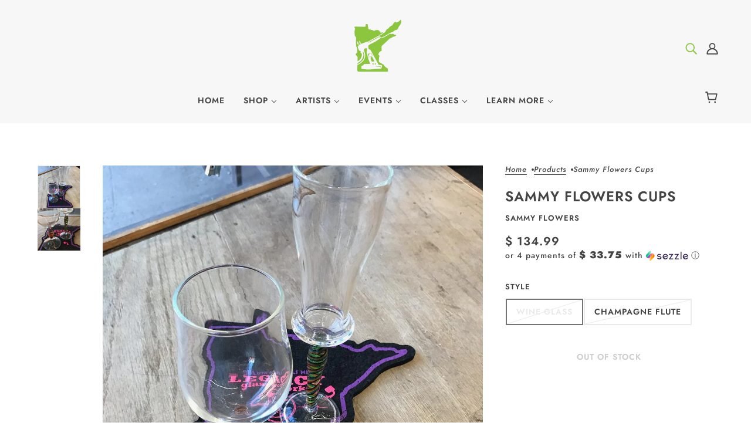

--- FILE ---
content_type: text/html; charset=utf-8
request_url: https://www.legacyglassworks.com/products/sammy-flowers-cups
body_size: 37024
content:
<!doctype html>
<html class="no-js" lang="en" dir="ltr">
  <head>
    <!-- Blockshop Theme - Version 9.4.3 by Troop Themes - https://troopthemes.com/ -->

    <meta charset="UTF-8">
    <meta http-equiv="X-UA-Compatible" content="IE=edge">
    <meta name="viewport" content="width=device-width, initial-scale=1.0, maximum-scale=5.0"><link href="//www.legacyglassworks.com/cdn/shop/t/20/assets/theme--critical.css?v=164501586833541280461711564159" as="style" rel="preload"><link href="//www.legacyglassworks.com/cdn/shop/t/20/assets/theme--async.css?v=54529317650059157111711564159" as="style" rel="preload"><link rel="canonical" href="https://www.legacyglassworks.com/products/sammy-flowers-cups"><link rel="shortcut icon" href="//www.legacyglassworks.com/cdn/shop/files/Legacy_Logo_favicon_2-02.png?v=1613738242&width=32" type="image/png">
      <link rel="apple-touch-icon" href="//www.legacyglassworks.com/cdn/shop/files/Legacy_Logo_favicon_2-02.png?v=1613738242&width=180"><title>Sammy Flowers Cups | Legacy Glassworks</title><meta property="og:type" content="product" />
  <meta property="og:title" content="Sammy Flowers Cups" /><meta property="og:image" content="http://www.legacyglassworks.com/cdn/shop/products/SammyFlowersCupsHeadShop2.jpg?v=1586410082&width=1200" />
    <meta property="og:image:secure_url" content="https://www.legacyglassworks.com/cdn/shop/products/SammyFlowersCupsHeadShop2.jpg?v=1586410082&width=1200" />
    <meta property="og:image:width" content="1280" />
    <meta property="og:image:height" content="1280" /><meta property="og:image" content="http://www.legacyglassworks.com/cdn/shop/products/SammyFlowersCupsHeadShop.jpg?v=1586410082&width=1200" />
    <meta property="og:image:secure_url" content="https://www.legacyglassworks.com/cdn/shop/products/SammyFlowersCupsHeadShop.jpg?v=1586410082&width=1200" />
    <meta property="og:image:width" content="1280" />
    <meta property="og:image:height" content="1280" /><meta property="og:price:currency" content="USD" />
  <meta
    property="og:price:amount"
    content="134.99"
  />

  <script type="application/ld+json">
    {
      "@context": "https://schema.org/",
      "@type": "Product",
      "name": "Sammy Flowers Cups",
      "image": ["//www.legacyglassworks.com/cdn/shop/products/SammyFlowersCupsHeadShop2.jpg?v=1586410082&width=1200",
"//www.legacyglassworks.com/cdn/shop/products/SammyFlowersCupsHeadShop.jpg?v=1586410082&width=1200"
],
      "description": "",
      "sku": "",
      "brand": {
        "@type": "Brand",
        "name": "Sammy Flowers"
      },"offers": [{
            "@type" : "Offer","availability" : "http://schema.org/OutOfStock",
            "price" : 134.99,
            "priceCurrency" : "USD",
            "url" : "https:\/\/www.legacyglassworks.com\/products\/sammy-flowers-cups?variant=32091842674772"
          },
{
            "@type" : "Offer","availability" : "http://schema.org/OutOfStock",
            "price" : 134.99,
            "priceCurrency" : "USD",
            "url" : "https:\/\/www.legacyglassworks.com\/products\/sammy-flowers-cups?variant=32091842707540"
          }
]
    }
  </script><meta property="og:url" content="https://www.legacyglassworks.com/products/sammy-flowers-cups" />
<meta property="og:site_name" content="Legacy Glassworks" />
<meta property="og:description" content="Glass pipe gallery located in Minneapolis, Minnesota. More than just a head shop, Legacy sells only USA made glass pipes in all price ranges. Hand blown jewelry & barware along with 2d art, rolling papers, vaporizers, tobacco, dugouts, grinders, spray paint & more are displayed in the galleries! " /><meta name="twitter:card" content="summary" />
<meta name="twitter:description" content="Glass pipe gallery located in Minneapolis, Minnesota. More than just a head shop, Legacy sells only USA made glass pipes in all price ranges. Hand blown jewelry & barware along with 2d art, rolling papers, vaporizers, tobacco, dugouts, grinders, spray paint & more are displayed in the galleries! " /><meta name="twitter:title" content="Sammy Flowers Cups" /><meta
      name="twitter:image"
      content="https://www.legacyglassworks.com/cdn/shop/products/SammyFlowersCupsHeadShop2.jpg?v=1586410082&width=480"
    /><style>@font-face {
  font-family: Jost;
  font-weight: 600;
  font-style: normal;
  font-display: swap;
  src: url("//www.legacyglassworks.com/cdn/fonts/jost/jost_n6.ec1178db7a7515114a2d84e3dd680832b7af8b99.woff2") format("woff2"),
       url("//www.legacyglassworks.com/cdn/fonts/jost/jost_n6.b1178bb6bdd3979fef38e103a3816f6980aeaff9.woff") format("woff");
}
@font-face {
  font-family: Jost;
  font-weight: 400;
  font-style: normal;
  font-display: swap;
  src: url("//www.legacyglassworks.com/cdn/fonts/jost/jost_n4.d47a1b6347ce4a4c9f437608011273009d91f2b7.woff2") format("woff2"),
       url("//www.legacyglassworks.com/cdn/fonts/jost/jost_n4.791c46290e672b3f85c3d1c651ef2efa3819eadd.woff") format("woff");
}
@font-face {
  font-family: Jost;
  font-weight: 600;
  font-style: normal;
  font-display: swap;
  src: url("//www.legacyglassworks.com/cdn/fonts/jost/jost_n6.ec1178db7a7515114a2d84e3dd680832b7af8b99.woff2") format("woff2"),
       url("//www.legacyglassworks.com/cdn/fonts/jost/jost_n6.b1178bb6bdd3979fef38e103a3816f6980aeaff9.woff") format("woff");
}
@font-face {
  font-family: Jost;
  font-weight: 900;
  font-style: normal;
  font-display: swap;
  src: url("//www.legacyglassworks.com/cdn/fonts/jost/jost_n9.cd269fa9adcae864ab1df15826ceb2fd310a3d4a.woff2") format("woff2"),
       url("//www.legacyglassworks.com/cdn/fonts/jost/jost_n9.fd15e8012129a3f22bd292bf1f8b87a15f894bd5.woff") format("woff");
}
@font-face {
  font-family: Jost;
  font-weight: 500;
  font-style: normal;
  font-display: swap;
  src: url("//www.legacyglassworks.com/cdn/fonts/jost/jost_n5.7c8497861ffd15f4e1284cd221f14658b0e95d61.woff2") format("woff2"),
       url("//www.legacyglassworks.com/cdn/fonts/jost/jost_n5.fb6a06896db583cc2df5ba1b30d9c04383119dd9.woff") format("woff");
}
@font-face {
  font-family: Jost;
  font-weight: 700;
  font-style: normal;
  font-display: swap;
  src: url("//www.legacyglassworks.com/cdn/fonts/jost/jost_n7.921dc18c13fa0b0c94c5e2517ffe06139c3615a3.woff2") format("woff2"),
       url("//www.legacyglassworks.com/cdn/fonts/jost/jost_n7.cbfc16c98c1e195f46c536e775e4e959c5f2f22b.woff") format("woff");
}
@font-face {
  font-family: Jost;
  font-weight: 500;
  font-style: italic;
  font-display: swap;
  src: url("//www.legacyglassworks.com/cdn/fonts/jost/jost_i5.a6c7dbde35f2b89f8461eacda9350127566e5d51.woff2") format("woff2"),
       url("//www.legacyglassworks.com/cdn/fonts/jost/jost_i5.2b58baee736487eede6bcdb523ca85eea2418357.woff") format("woff");
}
@font-face {
  font-family: Jost;
  font-weight: 700;
  font-style: italic;
  font-display: swap;
  src: url("//www.legacyglassworks.com/cdn/fonts/jost/jost_i7.d8201b854e41e19d7ed9b1a31fe4fe71deea6d3f.woff2") format("woff2"),
       url("//www.legacyglassworks.com/cdn/fonts/jost/jost_i7.eae515c34e26b6c853efddc3fc0c552e0de63757.woff") format("woff");
}
:root {--font--heading--uppercase: uppercase;
      --font--margin-scale: -2;
      --font--translation-scale: 1;--font--section-heading--size: 24px;
      --font--block-heading--size: 18px;--font--paragraph--size: 16px;
      --font--accent--size: 13px;--font--banner--size: 64px;
    --font--banner--mobile-size: 44px;

    --font--featured--size: 59px;
    --font--featured--mobile-size: 44px;

    --font--heading--family: Jost, sans-serif;
    --font--heading--weight: 600;
    --font--heading--normal-weight: 400;
    --font--heading--style: normal;
    --font--heading--spacing: 1px;

    --font--accent--family: Jost, sans-serif;
    --font--accent--weight: 600;
    --font--accent--style: normal;

    --font--paragraph--family: Jost, sans-serif;
    --font--paragraph--weight: 500;
    --font--paragraph--style: normal;
    --font--paragraph--spacing: 1px;

    --font--button--spacing: 1px;
    --font--line-height: 1.2;
  }

  [data-item~='featured-heading'] .emphasized,
  [data-item~='banner-heading'] .emphasized {font-style: italic;}
</style><style>
  :root {
    --color--accent-1: #8dc63f;
    --color--accent-1-translucent: rgba(141, 198, 63, 0.85);
    --color--accent-2: #444444;
    --color--accent-2-translucent: rgba(68, 68, 68, 0.85);
    --bg-color--light: #f7f7f7;
    --bg-color--light-translucent: rgba(247, 247, 247, 0.85);
    --bg-color--dark: #222222;
    --bg-color--dark-translucent: rgba(9, 9, 9, 0.85);
    --bdr-color--badge: rgba(68, 68, 68, 0.05);
    --bdr-color--page: ;
    --bg-color--body: #ffffff;
    --bg-color--body-translucent: rgba(255, 255, 255, 0.85);
    --color--body: #444444;
    --color--body--light: #747474;
    --color--alternative: #8dc63f;
    --bg-color--textbox: #fff;
    --bg-color--panel: #f7f7f7;
    --bdr-color--general: #eaeaea;
    --bdr-color--badge: rgba(68, 68, 68, 0.07);

    --color--border-disabled: #d2d2d2;
    --color--success: #4caf50;
    --color--fail: #d32f2f;
    --color--stars: black;

    --content--shadow-opacity: 0.15;
    --content--image-opacity:0.65;

    --button--color: #ffffff;
    --button--bg-color: #444444;
    --button--bg-color--hover: var(--button--bg-color);
    --button--bdr-color: #444444;
    --button--color-disabled: #b9b9b9;
    --button--radius: 0px;
    --input--radius: 0px;
    --image--radius: 0px;

    /* shop pay */
    --payment-terms-background-color: #ffffff;

    /* js helpers */
    --sticky-offset: 0px;
  }
</style><style>[data-transition-container][data-transition-type=fade-in] [data-transition-item]:not([data-transition-type]) {
    visibility: visible !important;
    opacity: 1 !important;
}
</style><script>
  var theme = theme || {};
  theme.libraries = theme.libraries || {};
  theme.local_storage = theme.local_storage || {};
  theme.settings = theme.settings || {};
  theme.scripts = theme.scripts || {};
  theme.styles = theme.styles || {};
  theme.swatches = theme.swatches || {};
  theme.translations = theme.translations || {};
  theme.urls = theme.urls || {};

  theme.libraries.masonry = '//www.legacyglassworks.com/cdn/shop/t/20/assets/masonry.min.js?v=153413113355937702121711564158';
  theme.libraries.swipe = '//www.legacyglassworks.com/cdn/shop/t/20/assets/swipe-listener.min.js?v=123039615894270182531711564159';
  theme.libraries.plyr = '/cdn/shopifycloud/plyr/v2.0/shopify-plyr';
  theme.libraries.vimeo = 'player.vimeo.com/api/player.js';
  theme.libraries.youtube = 'youtube.com/iframe_api';

  theme.local_storage.age_verification = 'blockshopTheme:ageVerified';
  theme.local_storage.collection_layout = 'blockshopTheme:collectionLayout';
  theme.local_storage.recent_products = 'blockshopTheme:recentlyViewed';
  theme.local_storage.search_layout = 'blockshopTheme:searchLayout';

  theme.settings.cart_type = 'page';
  theme.settings.money_format = "$ {{amount}}";

  theme.translations.add_to_cart = 'Add to Cart';
  theme.translations.mailing_list_success_message = 'Thanks for signing up!';
  theme.translations.out_of_stock = 'Out of stock';
  theme.translations.unavailable = 'Unavailable';
  theme.translations.url_copied = 'Link copied to clipboard';
  theme.translations.low_in_stock = {
    one: 'Only 1 item left',
    other: 'Only 2 items left'
  };

  theme.urls.all_products_collection = '/collections/all';
  theme.urls.cart = '/cart';
  theme.urls.cart_add = '/cart/add';
  theme.urls.cart_change = '/cart/change';
  theme.urls.cart_update = '/cart/update';
  theme.urls.product_recommendations = '/recommendations/products';
  theme.urls.predictive_search = '/search/suggest';
  theme.urls.search = '/search';

  
    theme.urls.root = '';
  

          theme.swatches['yellow-green'] = '#9acd32';
        

          theme.swatches['red'] = 'rgb(139,0,0)';
        

          theme.swatches['orange'] = 'orange.PNG';
        

          theme.swatches['stealth-grey'] = '//www.legacyglassworks.com/cdn/shop/files/stealth-grey_100x.jpg?v=3589';
        
</script>

<script>
  String.prototype.handleize = function () {
    const char_map = {
      á: "a", é: "e", í: "i", ó: "o", ú: "u", ñ: "n", ü: "u", à: "a", è: "e", ì: "i", ò: "o", ù: "u",
      â: "a", ê: "e", î: "i", ô: "o", û: "u", ö: "o", ä: "a", ß: "ss", ç: "c", è: "e", é: "e", ê: "e",
      ë: "e", î: "i", ï: "i", ô: "o", œ: "oe", ù: "u", û: "u", ü: "u"
    };
    // we need to convert non-english chars to english counterparts to match Liquid's 'handelize' filter
    const regex = new RegExp(Object.keys(char_map).join("|"), 'g');

    return this.toLowerCase()
      .replace(regex, (match) => (char_map[match] ? char_map[match] : match))
      .replace(/[^a-z0-9]+/g, '-')
      .replace(/-+/g, '-')
      .replace(/^-|-$/g, '');
  };

  // Element extended methods
  Element.prototype.trigger = window.trigger = function(event, data = null) {
    const event_obj = data == null ? new Event(event) : new CustomEvent(event, { detail: data });
    this.dispatchEvent(event_obj);
  };

  Element.prototype.on = document.on = window.on = function(events, callback, options) {
    // save the namespaces on the element itself
    if (!this.namespaces) this.namespaces = {};

    events.split(' ').forEach(event => {
      this.namespaces[event] = callback;
      this.addEventListener(event.split('.')[0], callback, options);
    });
    return this;
  };

  Element.prototype.off = window.off = function(events) {
    if (!this.namespaces) return;

    events.split(' ').forEach(event => {
      this.removeEventListener(event.split('.')[0], this.namespaces[event]);
      delete this.namespaces[event];
    });
    return this;
  };

  Element.prototype.index = function() {
    return [...this.parentNode.children].indexOf(this);
  };

  Element.prototype.offset = function() {
    const rect = this.getBoundingClientRect();

    return {
      top: rect.top + window.scrollY,
      left: rect.left + window.pageXOffset
    };
  };

  Element.prototype.setStyles = function(styles = {}) {
    for (const property in styles) this.style[property] = styles[property];
    return this;
  }

  Element.prototype.remove = function() {
    return this.parentNode && this.parentNode.removeChild(this);
  };

  // NodeList & Array extended methods
  NodeList.prototype.on = Array.prototype.on = function(events, callback, options) {
    this.forEach(element => {
      // save the namespaces on the element itself
      if (!element.namespaces) element.namespaces = {};

      events.split(' ').forEach(event => {
        element.namespaces[event] = callback;
        element.addEventListener(event.split('.')[0], callback, options);
      });
    });
  };

  NodeList.prototype.off = Array.prototype.off = function(events) {
    this.forEach(element => {
      if (!element.namespaces) return;

      events.split(' ').forEach(event => {
        element.removeEventListener(event.split('.')[0], element.namespaces[event]);
        delete element.namespaces[event];
      });
    });
  };

  NodeList.prototype.not = Array.prototype.not = function(arr_like_obj) {
    // this always returns an Array
    const new_array_of_elements = [];
    if (arr_like_obj instanceof HTMLElement) arr_like_obj = [arr_like_obj];

    this.forEach(element => {
      if (![...arr_like_obj].includes(element)) new_array_of_elements.push(element);
    });

    return new_array_of_elements;
  };

  // this global method is necessary for the youtube API, we can't use our own callback in this case
  // https://developers.google.com/youtube/iframe_api_reference#Requirements
  function onYouTubeIframeAPIReady() {
    window.trigger('theme:youtube:apiReady');
  }

  // Utility methods
  theme.utils = new class Utilities {
    constructor() {
      this.isTouchDevice = window.matchMedia('(pointer: coarse)').matches;this.updateRecentProducts('sammy-flowers-cups');}

    isValidEmail(email) {
      const email_pattern = /^[A-Z0-9._%+-]+@[A-Z0-9.-]+\.[A-Z]{2,}$/i;
      return email_pattern.test(email);
    }

    formatMoney(raw_amount) {
      const num_decimals = theme.settings.money_format.includes('no_decimals') ? 0 : 2;
      const locale = theme.settings.money_format.includes('comma') ? 'de-DE' : 'en-US';

      const formatter = Intl.NumberFormat(locale, {
        minimumFractionDigits: num_decimals,
        maximumFractionDigits: num_decimals
      });

      const formatted_amount = formatter.format(raw_amount / 100);
      
      return theme.settings.money_format.replace(/\{\{\s*(\w+)\s*\}\}/, formatted_amount);
    }

    getHiddenDimensions(element) {
      const cloned_el = this.parseHtml(element.outerHTML, null);
      cloned_el.setStyles({
        display: 'block',
        position: 'absolute',
        padding: element.style.padding,
        visibility: 'hidden',
      })

      element.parentNode ? element.parentNode.appendChild(cloned_el) : document.body.appendChild(cloned_el);
      const { offsetHeight: height, offsetWidth: width } = cloned_el;
      cloned_el.remove();
      return { height, width };
    }

    libraryLoader(name, url, callback) {
      if (theme.scripts[name] === undefined) {
        theme.scripts[name] = 'requested';
        const script = document.createElement('script');
        script.src = url;
        script.onload = () => {
          theme.scripts[name] = 'loaded';
          callback && callback();
          window.trigger(`theme:${name}:loaded`);
        };
        document.body ? document.body.appendChild(script) : document.head.appendChild(script);
      } else if (callback && theme.scripts[name] === 'requested') {
        window.on(`theme:${name}:loaded`, callback);
      } else if (callback && theme.scripts[name] === 'loaded') callback();
    }

    parseHtml(html_string, selector, strip_components = []) {
      strip_components.forEach(component => { // remove web components so they don't init
        const regex = new RegExp(component, 'g');
        html_string = html_string.replace(regex, 'div')
      });

      const container = document.createElement('div');
      container.innerHTML = html_string;
      return selector ? container.querySelector(selector) : container.querySelector(':scope > *');
    }

    setSwatchColors(inputs = false) {
      if (!inputs) return

      inputs.forEach(input => {
        const swatch = input.nextElementSibling;
        const swatch_color = input.value.handleize();

        if (theme.swatches[swatch_color] === undefined) {
          swatch.style['background-color'] = swatch_color;
        } else if (CSS.supports('color', theme.swatches[swatch_color])) {
          swatch.style['background-color'] = theme.swatches[swatch_color];
        } else {
          swatch.style['background-image'] = `url(${theme.swatches[swatch_color]})`;
        }
      });
    }

    stylesheetLoader(name, url, callback) {
      if (theme.styles[name] === undefined) {
        theme.styles[name] = 'requested';
        const stylesheet = document.createElement('link');
        stylesheet.rel = 'stylesheet';
        stylesheet.href = url;
        stylesheet.onload = () => {
          theme.styles[name] = 'loaded';
          callback && callback();
          window.trigger(`theme:${name}Styles:loaded`);
        }
        document.body ? document.body.appendChild(stylesheet) : document.head.appendChild(stylesheet);
      } else if (callback && theme.styles[name] === 'requested') {
        window.on(`theme:${name}Styles:loaded`, callback);
      } else if (callback && theme.styles[name] === 'loaded') callback();
    }

    getQuantity(product_id, { id, management, policy, quantity }, requested_quantity) {
      // if inventory isn't tracked we can add items indefinitely
      if (management !== 'shopify' || policy === 'continue') return requested_quantity;

      const cart_quantity = theme.cart.basket[id] ? theme.cart.basket[id] : 0;
      let quantity_remaining = parseInt(quantity) - cart_quantity;

      if (quantity_remaining <= 0) {
        quantity_remaining = 0;
        window.trigger(`theme:product:${product_id}:updateQuantity`, 1);
      } else if (requested_quantity > quantity_remaining) {
        window.trigger(`theme:product:${product_id}:updateQuantity`, quantity_remaining);
      } else return requested_quantity;

      theme.feedback.trigger('quantity', quantity_remaining);
      return false;
    }

    updateRecentProducts(handle) {
      const current_product_arr = [handle];
      const previous_product_str = localStorage.getItem(theme.local_storage.recent_products);
      const max_num_recents_stored = 4;
      let previous_product_arr, current_product_str, newly_visited_product = false;

      // first check if we have existing data or not
      if (previous_product_str) {
        previous_product_arr = JSON.parse(previous_product_str);

        if (previous_product_arr.indexOf(handle) === -1) newly_visited_product = true;
      } else {
        // localStorage accepts strings only, so we'll convert to string and set
        current_product_str = JSON.stringify(current_product_arr);
        localStorage.setItem(theme.local_storage.recent_products, current_product_str);
      }
      if (newly_visited_product) {
        if (previous_product_arr.length === max_num_recents_stored)
          previous_product_arr = previous_product_arr.slice(1);

        current_product_str = JSON.stringify(previous_product_arr.concat(current_product_arr));
        localStorage.setItem(theme.local_storage.recent_products, current_product_str);
      }
    }
  }
</script>
<script type="module">
  import "//www.legacyglassworks.com/cdn/shop/t/20/assets/a11y.js?v=88460550814538636921711564158";
  import "//www.legacyglassworks.com/cdn/shop/t/20/assets/media-queries.js?v=71639634187374033171711564158";
  import "//www.legacyglassworks.com/cdn/shop/t/20/assets/radios.js?v=95698407015915903831711564159";
  import "//www.legacyglassworks.com/cdn/shop/t/20/assets/transitions.js?v=77109988682034809811711564159";
  import "//www.legacyglassworks.com/cdn/shop/t/20/assets/general.js?v=175420737585723479591711564158";
  import "//www.legacyglassworks.com/cdn/shop/t/20/assets/tab-order.js?v=32202179289059533031711564159";
  import "//www.legacyglassworks.com/cdn/shop/t/20/assets/collapsible-row.js?v=100618055053173039611711564158";
  import "//www.legacyglassworks.com/cdn/shop/t/20/assets/placeholder.js?v=9426227501006968881711564158";
  import "//www.legacyglassworks.com/cdn/shop/t/20/assets/disclosure.js?v=150954186219758191661711564158";
  import "//www.legacyglassworks.com/cdn/shop/t/20/assets/quantity-selector.js?v=47238001903993240311711564159";
  import "//www.legacyglassworks.com/cdn/shop/t/20/assets/feedback-bar.js?v=41068180466968126491711564158";
  import "//www.legacyglassworks.com/cdn/shop/t/20/assets/modal.js?v=123962740313182315511711564158";
  import "//www.legacyglassworks.com/cdn/shop/t/20/assets/subscribe-form.js?v=173086987533768533151711564159";import "//www.legacyglassworks.com/cdn/shop/t/20/assets/y-menu.js?v=105207714253058857401711564159";
    import "//www.legacyglassworks.com/cdn/shop/t/20/assets/drawer.js?v=182741364130869063081711564158";
    import "//www.legacyglassworks.com/cdn/shop/t/20/assets/header.js?v=163656272527244621241711564158";
    import "//www.legacyglassworks.com/cdn/shop/t/20/assets/cart.js?v=105154160292162082701711564158";
    import "//www.legacyglassworks.com/cdn/shop/t/20/assets/x-menu.js?v=35832241734525241561711564159";import "//www.legacyglassworks.com/cdn/shop/t/20/assets/quick-add.js?v=8171462438333045641711564159";
      import "//www.legacyglassworks.com/cdn/shop/t/20/assets/product-buy-buttons.js?v=45201997824668611551711564159";import "//www.legacyglassworks.com/cdn/shop/t/20/assets/product-media--variants.js?v=69174017464910446721711564159";
    import "//www.legacyglassworks.com/cdn/shop/t/20/assets/product-price.js?v=158189426169192202801711564159";
    import "//www.legacyglassworks.com/cdn/shop/t/20/assets/product-options.js?v=93435881930355150891711564159";</script><link href="//www.legacyglassworks.com/cdn/shop/t/20/assets/theme--critical.css?v=164501586833541280461711564159" rel="stylesheet" media="all">
    <link
      href="//www.legacyglassworks.com/cdn/shop/t/20/assets/theme--async.css?v=54529317650059157111711564159"
      rel="stylesheet"
      media="print"
      onload="this.media='all'"
    >

    <noscript>
      <style>
        .layout--template > *, .layout--footer-group > * {
          opacity: 1;
        }
      </style>
      <link href="//www.legacyglassworks.com/cdn/shop/t/20/assets/theme--async.css?v=54529317650059157111711564159" rel="stylesheet">
    </noscript>

    <script>window.performance && window.performance.mark && window.performance.mark('shopify.content_for_header.start');</script><meta id="shopify-digital-wallet" name="shopify-digital-wallet" content="/11936832/digital_wallets/dialog">
<link rel="alternate" type="application/json+oembed" href="https://www.legacyglassworks.com/products/sammy-flowers-cups.oembed">
<script async="async" src="/checkouts/internal/preloads.js?locale=en-US"></script>
<script id="shopify-features" type="application/json">{"accessToken":"2d374e62491d216f3f05839510387db4","betas":["rich-media-storefront-analytics"],"domain":"www.legacyglassworks.com","predictiveSearch":true,"shopId":11936832,"locale":"en"}</script>
<script>var Shopify = Shopify || {};
Shopify.shop = "legacy-glassworks.myshopify.com";
Shopify.locale = "en";
Shopify.currency = {"active":"USD","rate":"1.0"};
Shopify.country = "US";
Shopify.theme = {"name":"Legacy Main Site (OLD but keep)","id":141049561333,"schema_name":"Blockshop","schema_version":"9.4.3","theme_store_id":606,"role":"main"};
Shopify.theme.handle = "null";
Shopify.theme.style = {"id":null,"handle":null};
Shopify.cdnHost = "www.legacyglassworks.com/cdn";
Shopify.routes = Shopify.routes || {};
Shopify.routes.root = "/";</script>
<script type="module">!function(o){(o.Shopify=o.Shopify||{}).modules=!0}(window);</script>
<script>!function(o){function n(){var o=[];function n(){o.push(Array.prototype.slice.apply(arguments))}return n.q=o,n}var t=o.Shopify=o.Shopify||{};t.loadFeatures=n(),t.autoloadFeatures=n()}(window);</script>
<script id="shop-js-analytics" type="application/json">{"pageType":"product"}</script>
<script defer="defer" async type="module" src="//www.legacyglassworks.com/cdn/shopifycloud/shop-js/modules/v2/client.init-shop-cart-sync_BN7fPSNr.en.esm.js"></script>
<script defer="defer" async type="module" src="//www.legacyglassworks.com/cdn/shopifycloud/shop-js/modules/v2/chunk.common_Cbph3Kss.esm.js"></script>
<script defer="defer" async type="module" src="//www.legacyglassworks.com/cdn/shopifycloud/shop-js/modules/v2/chunk.modal_DKumMAJ1.esm.js"></script>
<script type="module">
  await import("//www.legacyglassworks.com/cdn/shopifycloud/shop-js/modules/v2/client.init-shop-cart-sync_BN7fPSNr.en.esm.js");
await import("//www.legacyglassworks.com/cdn/shopifycloud/shop-js/modules/v2/chunk.common_Cbph3Kss.esm.js");
await import("//www.legacyglassworks.com/cdn/shopifycloud/shop-js/modules/v2/chunk.modal_DKumMAJ1.esm.js");

  window.Shopify.SignInWithShop?.initShopCartSync?.({"fedCMEnabled":true,"windoidEnabled":true});

</script>
<script id="__st">var __st={"a":11936832,"offset":-21600,"reqid":"4b40772a-4c21-4064-a018-c154307c9427-1769769356","pageurl":"www.legacyglassworks.com\/products\/sammy-flowers-cups","u":"fa2d0b40bc10","p":"product","rtyp":"product","rid":4564889665620};</script>
<script>window.ShopifyPaypalV4VisibilityTracking = true;</script>
<script id="captcha-bootstrap">!function(){'use strict';const t='contact',e='account',n='new_comment',o=[[t,t],['blogs',n],['comments',n],[t,'customer']],c=[[e,'customer_login'],[e,'guest_login'],[e,'recover_customer_password'],[e,'create_customer']],r=t=>t.map((([t,e])=>`form[action*='/${t}']:not([data-nocaptcha='true']) input[name='form_type'][value='${e}']`)).join(','),a=t=>()=>t?[...document.querySelectorAll(t)].map((t=>t.form)):[];function s(){const t=[...o],e=r(t);return a(e)}const i='password',u='form_key',d=['recaptcha-v3-token','g-recaptcha-response','h-captcha-response',i],f=()=>{try{return window.sessionStorage}catch{return}},m='__shopify_v',_=t=>t.elements[u];function p(t,e,n=!1){try{const o=window.sessionStorage,c=JSON.parse(o.getItem(e)),{data:r}=function(t){const{data:e,action:n}=t;return t[m]||n?{data:e,action:n}:{data:t,action:n}}(c);for(const[e,n]of Object.entries(r))t.elements[e]&&(t.elements[e].value=n);n&&o.removeItem(e)}catch(o){console.error('form repopulation failed',{error:o})}}const l='form_type',E='cptcha';function T(t){t.dataset[E]=!0}const w=window,h=w.document,L='Shopify',v='ce_forms',y='captcha';let A=!1;((t,e)=>{const n=(g='f06e6c50-85a8-45c8-87d0-21a2b65856fe',I='https://cdn.shopify.com/shopifycloud/storefront-forms-hcaptcha/ce_storefront_forms_captcha_hcaptcha.v1.5.2.iife.js',D={infoText:'Protected by hCaptcha',privacyText:'Privacy',termsText:'Terms'},(t,e,n)=>{const o=w[L][v],c=o.bindForm;if(c)return c(t,g,e,D).then(n);var r;o.q.push([[t,g,e,D],n]),r=I,A||(h.body.append(Object.assign(h.createElement('script'),{id:'captcha-provider',async:!0,src:r})),A=!0)});var g,I,D;w[L]=w[L]||{},w[L][v]=w[L][v]||{},w[L][v].q=[],w[L][y]=w[L][y]||{},w[L][y].protect=function(t,e){n(t,void 0,e),T(t)},Object.freeze(w[L][y]),function(t,e,n,w,h,L){const[v,y,A,g]=function(t,e,n){const i=e?o:[],u=t?c:[],d=[...i,...u],f=r(d),m=r(i),_=r(d.filter((([t,e])=>n.includes(e))));return[a(f),a(m),a(_),s()]}(w,h,L),I=t=>{const e=t.target;return e instanceof HTMLFormElement?e:e&&e.form},D=t=>v().includes(t);t.addEventListener('submit',(t=>{const e=I(t);if(!e)return;const n=D(e)&&!e.dataset.hcaptchaBound&&!e.dataset.recaptchaBound,o=_(e),c=g().includes(e)&&(!o||!o.value);(n||c)&&t.preventDefault(),c&&!n&&(function(t){try{if(!f())return;!function(t){const e=f();if(!e)return;const n=_(t);if(!n)return;const o=n.value;o&&e.removeItem(o)}(t);const e=Array.from(Array(32),(()=>Math.random().toString(36)[2])).join('');!function(t,e){_(t)||t.append(Object.assign(document.createElement('input'),{type:'hidden',name:u})),t.elements[u].value=e}(t,e),function(t,e){const n=f();if(!n)return;const o=[...t.querySelectorAll(`input[type='${i}']`)].map((({name:t})=>t)),c=[...d,...o],r={};for(const[a,s]of new FormData(t).entries())c.includes(a)||(r[a]=s);n.setItem(e,JSON.stringify({[m]:1,action:t.action,data:r}))}(t,e)}catch(e){console.error('failed to persist form',e)}}(e),e.submit())}));const S=(t,e)=>{t&&!t.dataset[E]&&(n(t,e.some((e=>e===t))),T(t))};for(const o of['focusin','change'])t.addEventListener(o,(t=>{const e=I(t);D(e)&&S(e,y())}));const B=e.get('form_key'),M=e.get(l),P=B&&M;t.addEventListener('DOMContentLoaded',(()=>{const t=y();if(P)for(const e of t)e.elements[l].value===M&&p(e,B);[...new Set([...A(),...v().filter((t=>'true'===t.dataset.shopifyCaptcha))])].forEach((e=>S(e,t)))}))}(h,new URLSearchParams(w.location.search),n,t,e,['guest_login'])})(!0,!0)}();</script>
<script integrity="sha256-4kQ18oKyAcykRKYeNunJcIwy7WH5gtpwJnB7kiuLZ1E=" data-source-attribution="shopify.loadfeatures" defer="defer" src="//www.legacyglassworks.com/cdn/shopifycloud/storefront/assets/storefront/load_feature-a0a9edcb.js" crossorigin="anonymous"></script>
<script data-source-attribution="shopify.dynamic_checkout.dynamic.init">var Shopify=Shopify||{};Shopify.PaymentButton=Shopify.PaymentButton||{isStorefrontPortableWallets:!0,init:function(){window.Shopify.PaymentButton.init=function(){};var t=document.createElement("script");t.src="https://www.legacyglassworks.com/cdn/shopifycloud/portable-wallets/latest/portable-wallets.en.js",t.type="module",document.head.appendChild(t)}};
</script>
<script data-source-attribution="shopify.dynamic_checkout.buyer_consent">
  function portableWalletsHideBuyerConsent(e){var t=document.getElementById("shopify-buyer-consent"),n=document.getElementById("shopify-subscription-policy-button");t&&n&&(t.classList.add("hidden"),t.setAttribute("aria-hidden","true"),n.removeEventListener("click",e))}function portableWalletsShowBuyerConsent(e){var t=document.getElementById("shopify-buyer-consent"),n=document.getElementById("shopify-subscription-policy-button");t&&n&&(t.classList.remove("hidden"),t.removeAttribute("aria-hidden"),n.addEventListener("click",e))}window.Shopify?.PaymentButton&&(window.Shopify.PaymentButton.hideBuyerConsent=portableWalletsHideBuyerConsent,window.Shopify.PaymentButton.showBuyerConsent=portableWalletsShowBuyerConsent);
</script>
<script data-source-attribution="shopify.dynamic_checkout.cart.bootstrap">document.addEventListener("DOMContentLoaded",(function(){function t(){return document.querySelector("shopify-accelerated-checkout-cart, shopify-accelerated-checkout")}if(t())Shopify.PaymentButton.init();else{new MutationObserver((function(e,n){t()&&(Shopify.PaymentButton.init(),n.disconnect())})).observe(document.body,{childList:!0,subtree:!0})}}));
</script>
<link id="shopify-accelerated-checkout-styles" rel="stylesheet" media="screen" href="https://www.legacyglassworks.com/cdn/shopifycloud/portable-wallets/latest/accelerated-checkout-backwards-compat.css" crossorigin="anonymous">
<style id="shopify-accelerated-checkout-cart">
        #shopify-buyer-consent {
  margin-top: 1em;
  display: inline-block;
  width: 100%;
}

#shopify-buyer-consent.hidden {
  display: none;
}

#shopify-subscription-policy-button {
  background: none;
  border: none;
  padding: 0;
  text-decoration: underline;
  font-size: inherit;
  cursor: pointer;
}

#shopify-subscription-policy-button::before {
  box-shadow: none;
}

      </style>

<script>window.performance && window.performance.mark && window.performance.mark('shopify.content_for_header.end');</script>
  <!-- BEGIN app block: shopify://apps/agechecker-net-age-verifier/blocks/age-checker-net/077993e5-c664-454e-a442-8018ed97524e --><script>window.AgeChecker_APP_URL = 'sa.agechecker.net';</script>

<script async>
    (function(w,d) {
        let agecheckerElements = `[name=checkout], [href='/checkout'], .sezzle-checkout-button`.split(",");
        let trimElem = [];
        for(let e = 0; e < agecheckerElements.length; e++) {
          let el = agecheckerElements[e].trim();
          if(el) {
              try {
                  document.querySelector(el);
                  trimElem.push(agecheckerElements[e].trim());
              } catch(e) {}
          }
        }
        if(trimElem.length <= 0) return;
        agecheckerElements = trimElem;
        const agecheckerLock = function(els) {
            if(!els) return;
            for(let i=0;i<els.length;i++) {
                const el = els[i];
                if(!el) continue;
                const excluded = window.AgeCheckerUB || window.AgeChecker_Excluded;
                if(el.className.indexOf("agechecker") == -1 && !excluded && !el.getAttribute("disabled"))
                    el.setAttribute("disabled", true);
                else if((el.className.indexOf("agechecker") != -1 || excluded) && el.getAttribute("disabled"))
                    el.removeAttribute("disabled");
            }
        }
        setInterval(function() { for(let i = 0; i < agecheckerElements.length; i++) { agecheckerLock(document.querySelectorAll(agecheckerElements[i])); } }, 5);
    })(window, document);
</script>




<script>
    (function(w,d) {
      var xhttp = {};
      if (window.XDomainRequest) xhttp = new XDomainRequest(); else if (window.XMLHttpRequest) xhttp = new XMLHttpRequest(); else xhttp = new ActiveXObject("Microsoft.XMLHTTP");
      xhttp.onload = function() {
          if (xhttp.readyState === 4) {
              const data = JSON.parse(xhttp.response);
              if (xhttp.status === 200 && data) {
                let agechecker_url = data.url;

                let elements = `[name=checkout], [href='/checkout'], .sezzle-checkout-button`.split(",");
                let trimElem = [];
                for(let e = 0; e < elements.length; e++) {
                  let el = elements[e].trim();
                  if(el) {
                      try {
                          document.querySelector(el);
                          trimElem.push(elements[e].trim());
                      } catch(e) {}
                  }
                }
                if(trimElem.length <= 0) return;  

                if(!data.type || data.type === 0) {
                  window.AgeCheckerUB = true;
                  return console.log("[AgeChecker.Net] No installation type set");
                }

                if(!(data.type === 1 || data.type === 2)) {
                  window.AgeCheckerUB = true;
                  return console.log("[AgeChecker.Net] Non-cart popup installation type set");
                }

                if(window.AgeChecker_Excluded) return;

                var config = {};
                const ac_cart_cookie_name = window.AgeChecker_Cart_Cookie_Name || "ac_verified_uuid";

                if(data.type === 1) {
                  config = {
                      element: trimElem,
                      bind_all: true,
                      key: data.key,
                      accent_color: "linear-gradient(135deg, rgba(127, 194, 76, 1), rgba(4, 161, 191, 1) 100%)",
                      platform_features: {
                        shopify: {
                          app: 1,
                          shop: Shopify.shop,
                          dob_mode: 1,
                          cart_info: {
                              tags: [],
                              collections: []
                          }
                        }
                      }
                  }; 
                } else if(data.type === 2) {
                    var setUUID = function(uuid) {
                      var xhttp = {};
                      if (window.XDomainRequest) xhttp = new XDomainRequest();
                      else if (window.XMLHttpRequest) xhttp = new XMLHttpRequest();
                      else xhttp = new ActiveXObject("Microsoft.XMLHTTP");
                      xhttp.open("POST", "/cart/update.js");
                      xhttp.setRequestHeader("Content-Type", "application/x-www-form-urlencoded");
                      xhttp.onload = function() {
                          if (xhttp.status === 200) {
                              console.log("AgeChecker UUID set");
                          }
                      };
                      xhttp.send(encodeURI("attributes[Age Verified - AgeChecker.Net UUID:]=" + uuid + "&attributes[age-checker-form-id]="));
                    };
                    var verified = false;
                      try{
                        if (!window.AgeChecker_Disable_Cart_Cookie && localStorage.getItem(ac_cart_cookie_name)) { 
                          verified = true;
                          setUUID(localStorage.getItem(ac_cart_cookie_name));
                        }
                      }catch(e){}
                      if(verified) {
                        window.AgeCheckerUB = true;
                        return console.log("[AgeChecker.Net] Already verified");
                      }
                      config = {
                        element: trimElem,
                        bind_all: true,
                        key: data.key,
                        accent_color: "linear-gradient(135deg, rgba(127, 194, 76, 1), rgba(4, 161, 191, 1) 100%)",
                        platform_features: { 
                          shopify: { 
                            shop: Shopify.shop,
                            cart_info: {
                              tags: [],
                              collections: []
                          }
                          }
                        },
                        onstatuschanged: function(verification) {
                          if(verification.status == "accepted") {
                            try{localStorage.setItem(ac_cart_cookie_name, verification.uuid);}catch(e){}
                            setUUID(verification.uuid);
                          }
                        },
                      };
                }

                if(window.AgeChecker_Config) {
                  if(window.AgeChecker_Config.platform_features && window.AgeChecker_Config.platform_features.shopify) {
                    for(let a in window.AgeChecker_Config.platform_features.shopify) {
                      config.platform_features.shopify[a] = window.AgeChecker_Config.platform_features.shopify[a];
                    }
                    delete window.AgeChecker_Config.platform_features;
                  }
                  config = {...config, ...window.AgeChecker_Config};
                }
                  
                w.AgeCheckerConfig=config;if(config.path&&(w.location.pathname+w.location.search).indexOf(config.path)) return;
                var h=d.getElementsByTagName("head")[0];var a=d.createElement("script");a.src=`https://cdn.${agechecker_url}/static/popup/v1/popup.js`;a.crossOrigin="anonymous";
                a.onerror=function(a){w.location.href=`https://${agechecker_url}/loaderror`;};h.insertBefore(a,h.firstChild);
              }
          }
      };
      xhttp.open('GET', `https://${window.AgeChecker_APP_URL}/get_key?domain=${Shopify.shop}`);
      xhttp.send();
    })(window, document);
</script>


              
<!-- END app block --><link href="https://monorail-edge.shopifysvc.com" rel="dns-prefetch">
<script>(function(){if ("sendBeacon" in navigator && "performance" in window) {try {var session_token_from_headers = performance.getEntriesByType('navigation')[0].serverTiming.find(x => x.name == '_s').description;} catch {var session_token_from_headers = undefined;}var session_cookie_matches = document.cookie.match(/_shopify_s=([^;]*)/);var session_token_from_cookie = session_cookie_matches && session_cookie_matches.length === 2 ? session_cookie_matches[1] : "";var session_token = session_token_from_headers || session_token_from_cookie || "";function handle_abandonment_event(e) {var entries = performance.getEntries().filter(function(entry) {return /monorail-edge.shopifysvc.com/.test(entry.name);});if (!window.abandonment_tracked && entries.length === 0) {window.abandonment_tracked = true;var currentMs = Date.now();var navigation_start = performance.timing.navigationStart;var payload = {shop_id: 11936832,url: window.location.href,navigation_start,duration: currentMs - navigation_start,session_token,page_type: "product"};window.navigator.sendBeacon("https://monorail-edge.shopifysvc.com/v1/produce", JSON.stringify({schema_id: "online_store_buyer_site_abandonment/1.1",payload: payload,metadata: {event_created_at_ms: currentMs,event_sent_at_ms: currentMs}}));}}window.addEventListener('pagehide', handle_abandonment_event);}}());</script>
<script id="web-pixels-manager-setup">(function e(e,d,r,n,o){if(void 0===o&&(o={}),!Boolean(null===(a=null===(i=window.Shopify)||void 0===i?void 0:i.analytics)||void 0===a?void 0:a.replayQueue)){var i,a;window.Shopify=window.Shopify||{};var t=window.Shopify;t.analytics=t.analytics||{};var s=t.analytics;s.replayQueue=[],s.publish=function(e,d,r){return s.replayQueue.push([e,d,r]),!0};try{self.performance.mark("wpm:start")}catch(e){}var l=function(){var e={modern:/Edge?\/(1{2}[4-9]|1[2-9]\d|[2-9]\d{2}|\d{4,})\.\d+(\.\d+|)|Firefox\/(1{2}[4-9]|1[2-9]\d|[2-9]\d{2}|\d{4,})\.\d+(\.\d+|)|Chrom(ium|e)\/(9{2}|\d{3,})\.\d+(\.\d+|)|(Maci|X1{2}).+ Version\/(15\.\d+|(1[6-9]|[2-9]\d|\d{3,})\.\d+)([,.]\d+|)( \(\w+\)|)( Mobile\/\w+|) Safari\/|Chrome.+OPR\/(9{2}|\d{3,})\.\d+\.\d+|(CPU[ +]OS|iPhone[ +]OS|CPU[ +]iPhone|CPU IPhone OS|CPU iPad OS)[ +]+(15[._]\d+|(1[6-9]|[2-9]\d|\d{3,})[._]\d+)([._]\d+|)|Android:?[ /-](13[3-9]|1[4-9]\d|[2-9]\d{2}|\d{4,})(\.\d+|)(\.\d+|)|Android.+Firefox\/(13[5-9]|1[4-9]\d|[2-9]\d{2}|\d{4,})\.\d+(\.\d+|)|Android.+Chrom(ium|e)\/(13[3-9]|1[4-9]\d|[2-9]\d{2}|\d{4,})\.\d+(\.\d+|)|SamsungBrowser\/([2-9]\d|\d{3,})\.\d+/,legacy:/Edge?\/(1[6-9]|[2-9]\d|\d{3,})\.\d+(\.\d+|)|Firefox\/(5[4-9]|[6-9]\d|\d{3,})\.\d+(\.\d+|)|Chrom(ium|e)\/(5[1-9]|[6-9]\d|\d{3,})\.\d+(\.\d+|)([\d.]+$|.*Safari\/(?![\d.]+ Edge\/[\d.]+$))|(Maci|X1{2}).+ Version\/(10\.\d+|(1[1-9]|[2-9]\d|\d{3,})\.\d+)([,.]\d+|)( \(\w+\)|)( Mobile\/\w+|) Safari\/|Chrome.+OPR\/(3[89]|[4-9]\d|\d{3,})\.\d+\.\d+|(CPU[ +]OS|iPhone[ +]OS|CPU[ +]iPhone|CPU IPhone OS|CPU iPad OS)[ +]+(10[._]\d+|(1[1-9]|[2-9]\d|\d{3,})[._]\d+)([._]\d+|)|Android:?[ /-](13[3-9]|1[4-9]\d|[2-9]\d{2}|\d{4,})(\.\d+|)(\.\d+|)|Mobile Safari.+OPR\/([89]\d|\d{3,})\.\d+\.\d+|Android.+Firefox\/(13[5-9]|1[4-9]\d|[2-9]\d{2}|\d{4,})\.\d+(\.\d+|)|Android.+Chrom(ium|e)\/(13[3-9]|1[4-9]\d|[2-9]\d{2}|\d{4,})\.\d+(\.\d+|)|Android.+(UC? ?Browser|UCWEB|U3)[ /]?(15\.([5-9]|\d{2,})|(1[6-9]|[2-9]\d|\d{3,})\.\d+)\.\d+|SamsungBrowser\/(5\.\d+|([6-9]|\d{2,})\.\d+)|Android.+MQ{2}Browser\/(14(\.(9|\d{2,})|)|(1[5-9]|[2-9]\d|\d{3,})(\.\d+|))(\.\d+|)|K[Aa][Ii]OS\/(3\.\d+|([4-9]|\d{2,})\.\d+)(\.\d+|)/},d=e.modern,r=e.legacy,n=navigator.userAgent;return n.match(d)?"modern":n.match(r)?"legacy":"unknown"}(),u="modern"===l?"modern":"legacy",c=(null!=n?n:{modern:"",legacy:""})[u],f=function(e){return[e.baseUrl,"/wpm","/b",e.hashVersion,"modern"===e.buildTarget?"m":"l",".js"].join("")}({baseUrl:d,hashVersion:r,buildTarget:u}),m=function(e){var d=e.version,r=e.bundleTarget,n=e.surface,o=e.pageUrl,i=e.monorailEndpoint;return{emit:function(e){var a=e.status,t=e.errorMsg,s=(new Date).getTime(),l=JSON.stringify({metadata:{event_sent_at_ms:s},events:[{schema_id:"web_pixels_manager_load/3.1",payload:{version:d,bundle_target:r,page_url:o,status:a,surface:n,error_msg:t},metadata:{event_created_at_ms:s}}]});if(!i)return console&&console.warn&&console.warn("[Web Pixels Manager] No Monorail endpoint provided, skipping logging."),!1;try{return self.navigator.sendBeacon.bind(self.navigator)(i,l)}catch(e){}var u=new XMLHttpRequest;try{return u.open("POST",i,!0),u.setRequestHeader("Content-Type","text/plain"),u.send(l),!0}catch(e){return console&&console.warn&&console.warn("[Web Pixels Manager] Got an unhandled error while logging to Monorail."),!1}}}}({version:r,bundleTarget:l,surface:e.surface,pageUrl:self.location.href,monorailEndpoint:e.monorailEndpoint});try{o.browserTarget=l,function(e){var d=e.src,r=e.async,n=void 0===r||r,o=e.onload,i=e.onerror,a=e.sri,t=e.scriptDataAttributes,s=void 0===t?{}:t,l=document.createElement("script"),u=document.querySelector("head"),c=document.querySelector("body");if(l.async=n,l.src=d,a&&(l.integrity=a,l.crossOrigin="anonymous"),s)for(var f in s)if(Object.prototype.hasOwnProperty.call(s,f))try{l.dataset[f]=s[f]}catch(e){}if(o&&l.addEventListener("load",o),i&&l.addEventListener("error",i),u)u.appendChild(l);else{if(!c)throw new Error("Did not find a head or body element to append the script");c.appendChild(l)}}({src:f,async:!0,onload:function(){if(!function(){var e,d;return Boolean(null===(d=null===(e=window.Shopify)||void 0===e?void 0:e.analytics)||void 0===d?void 0:d.initialized)}()){var d=window.webPixelsManager.init(e)||void 0;if(d){var r=window.Shopify.analytics;r.replayQueue.forEach((function(e){var r=e[0],n=e[1],o=e[2];d.publishCustomEvent(r,n,o)})),r.replayQueue=[],r.publish=d.publishCustomEvent,r.visitor=d.visitor,r.initialized=!0}}},onerror:function(){return m.emit({status:"failed",errorMsg:"".concat(f," has failed to load")})},sri:function(e){var d=/^sha384-[A-Za-z0-9+/=]+$/;return"string"==typeof e&&d.test(e)}(c)?c:"",scriptDataAttributes:o}),m.emit({status:"loading"})}catch(e){m.emit({status:"failed",errorMsg:(null==e?void 0:e.message)||"Unknown error"})}}})({shopId: 11936832,storefrontBaseUrl: "https://www.legacyglassworks.com",extensionsBaseUrl: "https://extensions.shopifycdn.com/cdn/shopifycloud/web-pixels-manager",monorailEndpoint: "https://monorail-edge.shopifysvc.com/unstable/produce_batch",surface: "storefront-renderer",enabledBetaFlags: ["2dca8a86"],webPixelsConfigList: [{"id":"77070581","eventPayloadVersion":"v1","runtimeContext":"LAX","scriptVersion":"1","type":"CUSTOM","privacyPurposes":["ANALYTICS"],"name":"Google Analytics tag (migrated)"},{"id":"shopify-app-pixel","configuration":"{}","eventPayloadVersion":"v1","runtimeContext":"STRICT","scriptVersion":"0450","apiClientId":"shopify-pixel","type":"APP","privacyPurposes":["ANALYTICS","MARKETING"]},{"id":"shopify-custom-pixel","eventPayloadVersion":"v1","runtimeContext":"LAX","scriptVersion":"0450","apiClientId":"shopify-pixel","type":"CUSTOM","privacyPurposes":["ANALYTICS","MARKETING"]}],isMerchantRequest: false,initData: {"shop":{"name":"Legacy Glassworks","paymentSettings":{"currencyCode":"USD"},"myshopifyDomain":"legacy-glassworks.myshopify.com","countryCode":"US","storefrontUrl":"https:\/\/www.legacyglassworks.com"},"customer":null,"cart":null,"checkout":null,"productVariants":[{"price":{"amount":134.99,"currencyCode":"USD"},"product":{"title":"Sammy Flowers Cups","vendor":"Sammy Flowers","id":"4564889665620","untranslatedTitle":"Sammy Flowers Cups","url":"\/products\/sammy-flowers-cups","type":"Barware \u0026 Glasses"},"id":"32091842674772","image":{"src":"\/\/www.legacyglassworks.com\/cdn\/shop\/products\/SammyFlowersCupsHeadShop2.jpg?v=1586410082"},"sku":"","title":"Wine Glass","untranslatedTitle":"Wine Glass"},{"price":{"amount":134.99,"currencyCode":"USD"},"product":{"title":"Sammy Flowers Cups","vendor":"Sammy Flowers","id":"4564889665620","untranslatedTitle":"Sammy Flowers Cups","url":"\/products\/sammy-flowers-cups","type":"Barware \u0026 Glasses"},"id":"32091842707540","image":{"src":"\/\/www.legacyglassworks.com\/cdn\/shop\/products\/SammyFlowersCupsHeadShop2.jpg?v=1586410082"},"sku":"","title":"Champagne Flute","untranslatedTitle":"Champagne Flute"}],"purchasingCompany":null},},"https://www.legacyglassworks.com/cdn","1d2a099fw23dfb22ep557258f5m7a2edbae",{"modern":"","legacy":""},{"shopId":"11936832","storefrontBaseUrl":"https:\/\/www.legacyglassworks.com","extensionBaseUrl":"https:\/\/extensions.shopifycdn.com\/cdn\/shopifycloud\/web-pixels-manager","surface":"storefront-renderer","enabledBetaFlags":"[\"2dca8a86\"]","isMerchantRequest":"false","hashVersion":"1d2a099fw23dfb22ep557258f5m7a2edbae","publish":"custom","events":"[[\"page_viewed\",{}],[\"product_viewed\",{\"productVariant\":{\"price\":{\"amount\":134.99,\"currencyCode\":\"USD\"},\"product\":{\"title\":\"Sammy Flowers Cups\",\"vendor\":\"Sammy Flowers\",\"id\":\"4564889665620\",\"untranslatedTitle\":\"Sammy Flowers Cups\",\"url\":\"\/products\/sammy-flowers-cups\",\"type\":\"Barware \u0026 Glasses\"},\"id\":\"32091842674772\",\"image\":{\"src\":\"\/\/www.legacyglassworks.com\/cdn\/shop\/products\/SammyFlowersCupsHeadShop2.jpg?v=1586410082\"},\"sku\":\"\",\"title\":\"Wine Glass\",\"untranslatedTitle\":\"Wine Glass\"}}]]"});</script><script>
  window.ShopifyAnalytics = window.ShopifyAnalytics || {};
  window.ShopifyAnalytics.meta = window.ShopifyAnalytics.meta || {};
  window.ShopifyAnalytics.meta.currency = 'USD';
  var meta = {"product":{"id":4564889665620,"gid":"gid:\/\/shopify\/Product\/4564889665620","vendor":"Sammy Flowers","type":"Barware \u0026 Glasses","handle":"sammy-flowers-cups","variants":[{"id":32091842674772,"price":13499,"name":"Sammy Flowers Cups - Wine Glass","public_title":"Wine Glass","sku":""},{"id":32091842707540,"price":13499,"name":"Sammy Flowers Cups - Champagne Flute","public_title":"Champagne Flute","sku":""}],"remote":false},"page":{"pageType":"product","resourceType":"product","resourceId":4564889665620,"requestId":"4b40772a-4c21-4064-a018-c154307c9427-1769769356"}};
  for (var attr in meta) {
    window.ShopifyAnalytics.meta[attr] = meta[attr];
  }
</script>
<script class="analytics">
  (function () {
    var customDocumentWrite = function(content) {
      var jquery = null;

      if (window.jQuery) {
        jquery = window.jQuery;
      } else if (window.Checkout && window.Checkout.$) {
        jquery = window.Checkout.$;
      }

      if (jquery) {
        jquery('body').append(content);
      }
    };

    var hasLoggedConversion = function(token) {
      if (token) {
        return document.cookie.indexOf('loggedConversion=' + token) !== -1;
      }
      return false;
    }

    var setCookieIfConversion = function(token) {
      if (token) {
        var twoMonthsFromNow = new Date(Date.now());
        twoMonthsFromNow.setMonth(twoMonthsFromNow.getMonth() + 2);

        document.cookie = 'loggedConversion=' + token + '; expires=' + twoMonthsFromNow;
      }
    }

    var trekkie = window.ShopifyAnalytics.lib = window.trekkie = window.trekkie || [];
    if (trekkie.integrations) {
      return;
    }
    trekkie.methods = [
      'identify',
      'page',
      'ready',
      'track',
      'trackForm',
      'trackLink'
    ];
    trekkie.factory = function(method) {
      return function() {
        var args = Array.prototype.slice.call(arguments);
        args.unshift(method);
        trekkie.push(args);
        return trekkie;
      };
    };
    for (var i = 0; i < trekkie.methods.length; i++) {
      var key = trekkie.methods[i];
      trekkie[key] = trekkie.factory(key);
    }
    trekkie.load = function(config) {
      trekkie.config = config || {};
      trekkie.config.initialDocumentCookie = document.cookie;
      var first = document.getElementsByTagName('script')[0];
      var script = document.createElement('script');
      script.type = 'text/javascript';
      script.onerror = function(e) {
        var scriptFallback = document.createElement('script');
        scriptFallback.type = 'text/javascript';
        scriptFallback.onerror = function(error) {
                var Monorail = {
      produce: function produce(monorailDomain, schemaId, payload) {
        var currentMs = new Date().getTime();
        var event = {
          schema_id: schemaId,
          payload: payload,
          metadata: {
            event_created_at_ms: currentMs,
            event_sent_at_ms: currentMs
          }
        };
        return Monorail.sendRequest("https://" + monorailDomain + "/v1/produce", JSON.stringify(event));
      },
      sendRequest: function sendRequest(endpointUrl, payload) {
        // Try the sendBeacon API
        if (window && window.navigator && typeof window.navigator.sendBeacon === 'function' && typeof window.Blob === 'function' && !Monorail.isIos12()) {
          var blobData = new window.Blob([payload], {
            type: 'text/plain'
          });

          if (window.navigator.sendBeacon(endpointUrl, blobData)) {
            return true;
          } // sendBeacon was not successful

        } // XHR beacon

        var xhr = new XMLHttpRequest();

        try {
          xhr.open('POST', endpointUrl);
          xhr.setRequestHeader('Content-Type', 'text/plain');
          xhr.send(payload);
        } catch (e) {
          console.log(e);
        }

        return false;
      },
      isIos12: function isIos12() {
        return window.navigator.userAgent.lastIndexOf('iPhone; CPU iPhone OS 12_') !== -1 || window.navigator.userAgent.lastIndexOf('iPad; CPU OS 12_') !== -1;
      }
    };
    Monorail.produce('monorail-edge.shopifysvc.com',
      'trekkie_storefront_load_errors/1.1',
      {shop_id: 11936832,
      theme_id: 141049561333,
      app_name: "storefront",
      context_url: window.location.href,
      source_url: "//www.legacyglassworks.com/cdn/s/trekkie.storefront.c59ea00e0474b293ae6629561379568a2d7c4bba.min.js"});

        };
        scriptFallback.async = true;
        scriptFallback.src = '//www.legacyglassworks.com/cdn/s/trekkie.storefront.c59ea00e0474b293ae6629561379568a2d7c4bba.min.js';
        first.parentNode.insertBefore(scriptFallback, first);
      };
      script.async = true;
      script.src = '//www.legacyglassworks.com/cdn/s/trekkie.storefront.c59ea00e0474b293ae6629561379568a2d7c4bba.min.js';
      first.parentNode.insertBefore(script, first);
    };
    trekkie.load(
      {"Trekkie":{"appName":"storefront","development":false,"defaultAttributes":{"shopId":11936832,"isMerchantRequest":null,"themeId":141049561333,"themeCityHash":"13106789790716096963","contentLanguage":"en","currency":"USD","eventMetadataId":"a97e9ebc-ca6c-4a29-b0ba-faf7b8d94d56"},"isServerSideCookieWritingEnabled":true,"monorailRegion":"shop_domain","enabledBetaFlags":["65f19447","b5387b81"]},"Session Attribution":{},"S2S":{"facebookCapiEnabled":false,"source":"trekkie-storefront-renderer","apiClientId":580111}}
    );

    var loaded = false;
    trekkie.ready(function() {
      if (loaded) return;
      loaded = true;

      window.ShopifyAnalytics.lib = window.trekkie;

      var originalDocumentWrite = document.write;
      document.write = customDocumentWrite;
      try { window.ShopifyAnalytics.merchantGoogleAnalytics.call(this); } catch(error) {};
      document.write = originalDocumentWrite;

      window.ShopifyAnalytics.lib.page(null,{"pageType":"product","resourceType":"product","resourceId":4564889665620,"requestId":"4b40772a-4c21-4064-a018-c154307c9427-1769769356","shopifyEmitted":true});

      var match = window.location.pathname.match(/checkouts\/(.+)\/(thank_you|post_purchase)/)
      var token = match? match[1]: undefined;
      if (!hasLoggedConversion(token)) {
        setCookieIfConversion(token);
        window.ShopifyAnalytics.lib.track("Viewed Product",{"currency":"USD","variantId":32091842674772,"productId":4564889665620,"productGid":"gid:\/\/shopify\/Product\/4564889665620","name":"Sammy Flowers Cups - Wine Glass","price":"134.99","sku":"","brand":"Sammy Flowers","variant":"Wine Glass","category":"Barware \u0026 Glasses","nonInteraction":true,"remote":false},undefined,undefined,{"shopifyEmitted":true});
      window.ShopifyAnalytics.lib.track("monorail:\/\/trekkie_storefront_viewed_product\/1.1",{"currency":"USD","variantId":32091842674772,"productId":4564889665620,"productGid":"gid:\/\/shopify\/Product\/4564889665620","name":"Sammy Flowers Cups - Wine Glass","price":"134.99","sku":"","brand":"Sammy Flowers","variant":"Wine Glass","category":"Barware \u0026 Glasses","nonInteraction":true,"remote":false,"referer":"https:\/\/www.legacyglassworks.com\/products\/sammy-flowers-cups"});
      }
    });


        var eventsListenerScript = document.createElement('script');
        eventsListenerScript.async = true;
        eventsListenerScript.src = "//www.legacyglassworks.com/cdn/shopifycloud/storefront/assets/shop_events_listener-3da45d37.js";
        document.getElementsByTagName('head')[0].appendChild(eventsListenerScript);

})();</script>
  <script>
  if (!window.ga || (window.ga && typeof window.ga !== 'function')) {
    window.ga = function ga() {
      (window.ga.q = window.ga.q || []).push(arguments);
      if (window.Shopify && window.Shopify.analytics && typeof window.Shopify.analytics.publish === 'function') {
        window.Shopify.analytics.publish("ga_stub_called", {}, {sendTo: "google_osp_migration"});
      }
      console.error("Shopify's Google Analytics stub called with:", Array.from(arguments), "\nSee https://help.shopify.com/manual/promoting-marketing/pixels/pixel-migration#google for more information.");
    };
    if (window.Shopify && window.Shopify.analytics && typeof window.Shopify.analytics.publish === 'function') {
      window.Shopify.analytics.publish("ga_stub_initialized", {}, {sendTo: "google_osp_migration"});
    }
  }
</script>
<script
  defer
  src="https://www.legacyglassworks.com/cdn/shopifycloud/perf-kit/shopify-perf-kit-3.1.0.min.js"
  data-application="storefront-renderer"
  data-shop-id="11936832"
  data-render-region="gcp-us-central1"
  data-page-type="product"
  data-theme-instance-id="141049561333"
  data-theme-name="Blockshop"
  data-theme-version="9.4.3"
  data-monorail-region="shop_domain"
  data-resource-timing-sampling-rate="10"
  data-shs="true"
  data-shs-beacon="true"
  data-shs-export-with-fetch="true"
  data-shs-logs-sample-rate="1"
  data-shs-beacon-endpoint="https://www.legacyglassworks.com/api/collect"
></script>
</head>

  <body
    class="template--product page--sammy-flowers-cups"
    data-theme-id="606"
    data-theme-name="Blockshop"
    data-theme-version="9.4.3"
    data-theme-preset=""
    data-transition-container="viewport"
    data-logged-in="false"
    
  >
    <!--[if IE]>
      <div style="text-align:center;padding:72px 16px;">
        Browser unsupported, please update or try an alternative
      </div>
      <style>
        .layout--viewport { display: none; }
      </style>
    <![endif]-->

    <a data-item="a11y-button" href='#main-content' id="a11y_skip">Skip to main content</a>

    <div class="layout--viewport" data-drawer-status="closed">
      <div class="layout--main-content">
        <header class="layout--header-group"><!-- BEGIN sections: header-group -->
<div id="shopify-section-sections--17636640293109__announcement" class="shopify-section shopify-section-group-header-group"></div><div id="shopify-section-sections--17636640293109__header" class="shopify-section shopify-section-group-header-group section--header"><header-root
  class="header--root"
  data-section-id="sections--17636640293109__header"
  data-section-type="header"
  data-spacing="none"
  data-background-color="light"
  data-center-logo="true"
  data-center-menu="true"
  data-light-text="true"
  data-transparent-menu="false"
  style="--header--logo-height:100px;"
>
  <div class="header--y-menu-for-drawer" style="display:none;"><y-menu-root class="y-menu">
  <ul class="y-menu--level-1--container">
    
<li
        class="y-menu--level-1--link"
        data-item="nav-text"
        data-y-menu--depth="1"
        data-y-menu--open="false"
        data-link-id="home"
        
          data-transition-item="y-menu"
        
      ><a href="/">Home</a></li><li
        class="y-menu--level-1--link"
        data-item="nav-text"
        data-y-menu--depth="3"
        data-y-menu--open="false"
        data-link-id="shop"
        
          data-transition-item="y-menu"
        
      ><a
            href="/collections/all"
            data-submenu="true"
            aria-haspopup="true"
            aria-expanded="false"
            aria-controls="y-menu--sub-shop"
          >
            Shop
<svg class="icon--root icon--chevron-right--small" width="8" height="14" viewBox="0 0 8 14" xmlns="http://www.w3.org/2000/svg">
      <path d="M6.274 7.202.408 1.336l.707-.707 6.573 6.573-.096.096-6.573 6.573-.707-.707 5.962-5.962Z" fill="#000" fill-rule="nonzero" />
    </svg></a><ul
            class="y-menu--level-2--container"
            
              data-y-menu--parent-link="level-2"
            
            id="y-menu--sub-shop"
          >
            <li class="y-menu--back-link">
              <a href="#"><svg class="icon--root icon--chevron-left--small" width="8" height="14" viewBox="0 0 8 14" xmlns="http://www.w3.org/2000/svg">
      <path d="m1.726 7.298 5.866 5.866-.707.707L.312 7.298l.096-.096L6.981.629l.707.707-5.962 5.962Z" fill="#000" fill-rule="nonzero" />
    </svg> Back</a>
            </li><li class="y-menu--parent-link">
                <a href="/collections/all">Shop</a>
              </li><li
                class="y-menu--level-2--link"
                data-item="nav-text"
                data-link-id="shop--full-store"
              >
                <a href="/collections/all" data-submenu="true">Full Store</a>

                
</li><li
                class="y-menu--level-2--link"
                data-item="nav-text"
                data-link-id="shop--edibles-drinks"
              >
                <a href="/collections/all-edibles-drinks" data-submenu="true">Edibles & Drinks<svg class="icon--root icon--chevron-right--small" width="8" height="14" viewBox="0 0 8 14" xmlns="http://www.w3.org/2000/svg">
      <path d="M6.274 7.202.408 1.336l.707-.707 6.573 6.573-.096.096-6.573 6.573-.707-.707 5.962-5.962Z" fill="#000" fill-rule="nonzero" />
    </svg></a>

                
<ul
                    class="y-menu--level-3--container"
                    
                      data-y-menu--parent-link="level-3"
                    
                  >
                    <li class="y-menu--back-link">
                      <a href="/collections/all-edibles-drinks"><svg class="icon--root icon--chevron-left--small" width="8" height="14" viewBox="0 0 8 14" xmlns="http://www.w3.org/2000/svg">
      <path d="m1.726 7.298 5.866 5.866-.707.707L.312 7.298l.096-.096L6.981.629l.707.707-5.962 5.962Z" fill="#000" fill-rule="nonzero" />
    </svg> Back</a>
                    </li><li class="y-menu--parent-link">
                        <a href="/collections/all-edibles-drinks">Edibles & Drinks</a>
                      </li><li
                        class="y-menu--level-3--link"
                        data-item="nav-text"
                        data-link-id="shop--edibles-drinks--all"
                      >
                        <a href="/collections/all-edibles-drinks">All</a>
                      </li><li
                        class="y-menu--level-3--link"
                        data-item="nav-text"
                        data-link-id="shop--edibles-drinks--legacy-edibles"
                      >
                        <a href="/collections/legacy-edibles-web">Legacy Edibles</a>
                      </li><li
                        class="y-menu--level-3--link"
                        data-item="nav-text"
                        data-link-id="shop--edibles-drinks--gummies"
                      >
                        <a href="/collections/gummies">Gummies</a>
                      </li><li
                        class="y-menu--level-3--link"
                        data-item="nav-text"
                        data-link-id="shop--edibles-drinks--chocolates"
                      >
                        <a href="/collections/chocolates">Chocolates</a>
                      </li><li
                        class="y-menu--level-3--link"
                        data-item="nav-text"
                        data-link-id="shop--edibles-drinks--beverages"
                      >
                        <a href="/collections/beverages">Beverages</a>
                      </li><li
                        class="y-menu--level-3--link"
                        data-item="nav-text"
                        data-link-id="shop--edibles-drinks--tinctures"
                      >
                        <a href="/collections/tinctures">Tinctures</a>
                      </li><li
                        class="y-menu--level-3--link"
                        data-item="nav-text"
                        data-link-id="shop--edibles-drinks--topicals-not-edible"
                      >
                        <a href="/collections/topicals">Topicals (Not Edible)</a>
                      </li><li
                        class="y-menu--level-3--link"
                        data-item="nav-text"
                        data-link-id="shop--edibles-drinks--non-psychoactive"
                      >
                        <a href="/collections/non-psychoactive">Non-Psychoactive </a>
                      </li><li
                        class="y-menu--level-3--link"
                        data-item="nav-text"
                        data-link-id="shop--edibles-drinks--legacy-cup-winners"
                      >
                        <a href="/collections/cup-winners">Legacy Cup Winners</a>
                      </li></ul></li><li
                class="y-menu--level-2--link"
                data-item="nav-text"
                data-link-id="shop--dry-pipes"
              >
                <a href="/collections/dry-pipes" data-submenu="true">Dry Pipes<svg class="icon--root icon--chevron-right--small" width="8" height="14" viewBox="0 0 8 14" xmlns="http://www.w3.org/2000/svg">
      <path d="M6.274 7.202.408 1.336l.707-.707 6.573 6.573-.096.096-6.573 6.573-.707-.707 5.962-5.962Z" fill="#000" fill-rule="nonzero" />
    </svg></a>

                
<ul
                    class="y-menu--level-3--container"
                    
                      data-y-menu--parent-link="level-3"
                    
                  >
                    <li class="y-menu--back-link">
                      <a href="/collections/dry-pipes"><svg class="icon--root icon--chevron-left--small" width="8" height="14" viewBox="0 0 8 14" xmlns="http://www.w3.org/2000/svg">
      <path d="m1.726 7.298 5.866 5.866-.707.707L.312 7.298l.096-.096L6.981.629l.707.707-5.962 5.962Z" fill="#000" fill-rule="nonzero" />
    </svg> Back</a>
                    </li><li class="y-menu--parent-link">
                        <a href="/collections/dry-pipes">Dry Pipes</a>
                      </li><li
                        class="y-menu--level-3--link"
                        data-item="nav-text"
                        data-link-id="shop--dry-pipes--sherlocks"
                      >
                        <a href="/collections/sherlocks">Sherlocks</a>
                      </li><li
                        class="y-menu--level-3--link"
                        data-item="nav-text"
                        data-link-id="shop--dry-pipes--spoons"
                      >
                        <a href="/collections/spoons">Spoons</a>
                      </li><li
                        class="y-menu--level-3--link"
                        data-item="nav-text"
                        data-link-id="shop--dry-pipes--pinchies-chillums"
                      >
                        <a href="/collections/pinchies-chillums">Pinchies & Chillums</a>
                      </li><li
                        class="y-menu--level-3--link"
                        data-item="nav-text"
                        data-link-id="shop--dry-pipes--hammers"
                      >
                        <a href="/collections/hammers">Hammers</a>
                      </li></ul></li><li
                class="y-menu--level-2--link"
                data-item="nav-text"
                data-link-id="shop--water-pieces"
              >
                <a href="/collections/mini-tubes" data-submenu="true">Water Pieces<svg class="icon--root icon--chevron-right--small" width="8" height="14" viewBox="0 0 8 14" xmlns="http://www.w3.org/2000/svg">
      <path d="M6.274 7.202.408 1.336l.707-.707 6.573 6.573-.096.096-6.573 6.573-.707-.707 5.962-5.962Z" fill="#000" fill-rule="nonzero" />
    </svg></a>

                
<ul
                    class="y-menu--level-3--container"
                    
                      data-y-menu--parent-link="level-3"
                    
                  >
                    <li class="y-menu--back-link">
                      <a href="/collections/mini-tubes"><svg class="icon--root icon--chevron-left--small" width="8" height="14" viewBox="0 0 8 14" xmlns="http://www.w3.org/2000/svg">
      <path d="m1.726 7.298 5.866 5.866-.707.707L.312 7.298l.096-.096L6.981.629l.707.707-5.962 5.962Z" fill="#000" fill-rule="nonzero" />
    </svg> Back</a>
                    </li><li class="y-menu--parent-link">
                        <a href="/collections/mini-tubes">Water Pieces</a>
                      </li><li
                        class="y-menu--level-3--link"
                        data-item="nav-text"
                        data-link-id="shop--water-pieces--show-pieces"
                      >
                        <a href="/collections/show-pieces-1">Show Pieces</a>
                      </li><li
                        class="y-menu--level-3--link"
                        data-item="nav-text"
                        data-link-id="shop--water-pieces--rigs-mini-tubes"
                      >
                        <a href="/collections/mini-tubes">Rigs & Mini Tubes</a>
                      </li><li
                        class="y-menu--level-3--link"
                        data-item="nav-text"
                        data-link-id="shop--water-pieces--bubblers"
                      >
                        <a href="/collections/bubblers">Bubblers</a>
                      </li><li
                        class="y-menu--level-3--link"
                        data-item="nav-text"
                        data-link-id="shop--water-pieces--flower-tubes"
                      >
                        <a href="/collections/tubes">Flower Tubes</a>
                      </li><li
                        class="y-menu--level-3--link"
                        data-item="nav-text"
                        data-link-id="shop--water-pieces--carb-caps"
                      >
                        <a href="/collections/carb-caps">Carb Caps</a>
                      </li><li
                        class="y-menu--level-3--link"
                        data-item="nav-text"
                        data-link-id="shop--water-pieces--slurper-accessories"
                      >
                        <a href="/collections/slurper-accessories">Slurper Accessories</a>
                      </li><li
                        class="y-menu--level-3--link"
                        data-item="nav-text"
                        data-link-id="shop--water-pieces--charmer-accessories"
                      >
                        <a href="/collections/charmer-accessories">Charmer Accessories </a>
                      </li><li
                        class="y-menu--level-3--link"
                        data-item="nav-text"
                        data-link-id="shop--water-pieces--bangers-nails"
                      >
                        <a href="/collections/bangers-nails">Bangers & Nails</a>
                      </li><li
                        class="y-menu--level-3--link"
                        data-item="nav-text"
                        data-link-id="shop--water-pieces--slides-downstems"
                      >
                        <a href="/collections/slides">Slides & Downstems</a>
                      </li><li
                        class="y-menu--level-3--link"
                        data-item="nav-text"
                        data-link-id="shop--water-pieces--ash-catchers"
                      >
                        <a href="/collections/ash-catchers">Ash Catchers</a>
                      </li><li
                        class="y-menu--level-3--link"
                        data-item="nav-text"
                        data-link-id="shop--water-pieces--puffco-devices-accessories"
                      >
                        <a href="/collections/puffco-peak-accessoies">Puffco Devices & Accessories </a>
                      </li></ul></li><li
                class="y-menu--level-2--link"
                data-item="nav-text"
                data-link-id="shop--essentials"
              >
                <a href="/collections/essentials" data-submenu="true">Essentials<svg class="icon--root icon--chevron-right--small" width="8" height="14" viewBox="0 0 8 14" xmlns="http://www.w3.org/2000/svg">
      <path d="M6.274 7.202.408 1.336l.707-.707 6.573 6.573-.096.096-6.573 6.573-.707-.707 5.962-5.962Z" fill="#000" fill-rule="nonzero" />
    </svg></a>

                
<ul
                    class="y-menu--level-3--container"
                    
                      data-y-menu--parent-link="level-3"
                    
                  >
                    <li class="y-menu--back-link">
                      <a href="/collections/essentials"><svg class="icon--root icon--chevron-left--small" width="8" height="14" viewBox="0 0 8 14" xmlns="http://www.w3.org/2000/svg">
      <path d="m1.726 7.298 5.866 5.866-.707.707L.312 7.298l.096-.096L6.981.629l.707.707-5.962 5.962Z" fill="#000" fill-rule="nonzero" />
    </svg> Back</a>
                    </li><li class="y-menu--parent-link">
                        <a href="/collections/essentials">Essentials</a>
                      </li><li
                        class="y-menu--level-3--link"
                        data-item="nav-text"
                        data-link-id="shop--essentials--moodmats-rig-pads"
                      >
                        <a href="/collections/dab-mats-moodmats">Moodmats & Rig Pads</a>
                      </li><li
                        class="y-menu--level-3--link"
                        data-item="nav-text"
                        data-link-id="shop--essentials--torches-butane"
                      >
                        <a href="/collections/torches-butane-1">Torches & Butane</a>
                      </li><li
                        class="y-menu--level-3--link"
                        data-item="nav-text"
                        data-link-id="shop--essentials--dabbers"
                      >
                        <a href="/collections/dabbers">Dabbers</a>
                      </li><li
                        class="y-menu--level-3--link"
                        data-item="nav-text"
                        data-link-id="shop--essentials--dugouts"
                      >
                        <a href="/collections/dugouts">Dugouts</a>
                      </li><li
                        class="y-menu--level-3--link"
                        data-item="nav-text"
                        data-link-id="shop--essentials--pipe-cases"
                      >
                        <a href="/collections/pipe-cases">Pipe Cases</a>
                      </li><li
                        class="y-menu--level-3--link"
                        data-item="nav-text"
                        data-link-id="shop--essentials--grinders-trays"
                      >
                        <a href="/collections/grinders-trays">Grinders & Trays</a>
                      </li><li
                        class="y-menu--level-3--link"
                        data-item="nav-text"
                        data-link-id="shop--essentials--papers-accessories"
                      >
                        <a href="/collections/papers-wraps-cones-tips">Papers & Accessories</a>
                      </li><li
                        class="y-menu--level-3--link"
                        data-item="nav-text"
                        data-link-id="shop--essentials--concentrate-vapes"
                      >
                        <a href="/collections/concentrate-vapes">Concentrate Vapes</a>
                      </li><li
                        class="y-menu--level-3--link"
                        data-item="nav-text"
                        data-link-id="shop--essentials--dry-herb-vapes"
                      >
                        <a href="/collections/dry-herb-vapes">Dry Herb Vapes</a>
                      </li><li
                        class="y-menu--level-3--link"
                        data-item="nav-text"
                        data-link-id="shop--essentials--jars-containers"
                      >
                        <a href="/collections/jars-containers-slicks">Jars & Containers</a>
                      </li></ul></li><li
                class="y-menu--level-2--link"
                data-item="nav-text"
                data-link-id="shop--clothing"
              >
                <a href="/collections/clothing-1" data-submenu="true">Clothing<svg class="icon--root icon--chevron-right--small" width="8" height="14" viewBox="0 0 8 14" xmlns="http://www.w3.org/2000/svg">
      <path d="M6.274 7.202.408 1.336l.707-.707 6.573 6.573-.096.096-6.573 6.573-.707-.707 5.962-5.962Z" fill="#000" fill-rule="nonzero" />
    </svg></a>

                
<ul
                    class="y-menu--level-3--container"
                    
                      data-y-menu--parent-link="level-3"
                    
                  >
                    <li class="y-menu--back-link">
                      <a href="/collections/clothing-1"><svg class="icon--root icon--chevron-left--small" width="8" height="14" viewBox="0 0 8 14" xmlns="http://www.w3.org/2000/svg">
      <path d="m1.726 7.298 5.866 5.866-.707.707L.312 7.298l.096-.096L6.981.629l.707.707-5.962 5.962Z" fill="#000" fill-rule="nonzero" />
    </svg> Back</a>
                    </li><li class="y-menu--parent-link">
                        <a href="/collections/clothing-1">Clothing</a>
                      </li><li
                        class="y-menu--level-3--link"
                        data-item="nav-text"
                        data-link-id="shop--clothing--hats-hat-pins"
                      >
                        <a href="/collections/hats-other">Hats & Hat Pins</a>
                      </li><li
                        class="y-menu--level-3--link"
                        data-item="nav-text"
                        data-link-id="shop--clothing--shirts-hoodies"
                      >
                        <a href="/collections/shirts-hoodies">Shirts & Hoodies</a>
                      </li><li
                        class="y-menu--level-3--link"
                        data-item="nav-text"
                        data-link-id="shop--clothing--shorts-pants"
                      >
                        <a href="/collections/shorts-pants">Shorts & Pants</a>
                      </li><li
                        class="y-menu--level-3--link"
                        data-item="nav-text"
                        data-link-id="shop--clothing--legacy-cup-merch"
                      >
                        <a href="/collections/legacy-cup-merch">Legacy Cup Merch</a>
                      </li></ul></li><li
                class="y-menu--level-2--link"
                data-item="nav-text"
                data-link-id="shop--non-functional-art"
              >
                <a href="/collections/non-functional-art" data-submenu="true">Non-Functional Art<svg class="icon--root icon--chevron-right--small" width="8" height="14" viewBox="0 0 8 14" xmlns="http://www.w3.org/2000/svg">
      <path d="M6.274 7.202.408 1.336l.707-.707 6.573 6.573-.096.096-6.573 6.573-.707-.707 5.962-5.962Z" fill="#000" fill-rule="nonzero" />
    </svg></a>

                
<ul
                    class="y-menu--level-3--container"
                    
                      data-y-menu--parent-link="level-3"
                    
                  >
                    <li class="y-menu--back-link">
                      <a href="/collections/non-functional-art"><svg class="icon--root icon--chevron-left--small" width="8" height="14" viewBox="0 0 8 14" xmlns="http://www.w3.org/2000/svg">
      <path d="m1.726 7.298 5.866 5.866-.707.707L.312 7.298l.096-.096L6.981.629l.707.707-5.962 5.962Z" fill="#000" fill-rule="nonzero" />
    </svg> Back</a>
                    </li><li class="y-menu--parent-link">
                        <a href="/collections/non-functional-art">Non-Functional Art</a>
                      </li><li
                        class="y-menu--level-3--link"
                        data-item="nav-text"
                        data-link-id="shop--non-functional-art--marbles"
                      >
                        <a href="/collections/marbles">Marbles</a>
                      </li><li
                        class="y-menu--level-3--link"
                        data-item="nav-text"
                        data-link-id="shop--non-functional-art--barware-glasses"
                      >
                        <a href="/collections/barware">Barware & Glasses</a>
                      </li><li
                        class="y-menu--level-3--link"
                        data-item="nav-text"
                        data-link-id="shop--non-functional-art--pendants-jewelry"
                      >
                        <a href="/collections/pendants-jewelry">Pendants & Jewelry</a>
                      </li><li
                        class="y-menu--level-3--link"
                        data-item="nav-text"
                        data-link-id="shop--non-functional-art--wall-art-posters-prints"
                      >
                        <a href="/collections/wall-art">Wall Art & Posters / Prints</a>
                      </li><li
                        class="y-menu--level-3--link"
                        data-item="nav-text"
                        data-link-id="shop--non-functional-art--vinyl-toys-plushies"
                      >
                        <a href="/collections/vinyl-toys-plushies">Vinyl Toys & Plushies</a>
                      </li><li
                        class="y-menu--level-3--link"
                        data-item="nav-text"
                        data-link-id="shop--non-functional-art--millefiori"
                      >
                        <a href="/collections/millie">Millefiori</a>
                      </li><li
                        class="y-menu--level-3--link"
                        data-item="nav-text"
                        data-link-id="shop--non-functional-art--sculptures"
                      >
                        <a href="/collections/sculptures-1">Sculptures</a>
                      </li><li
                        class="y-menu--level-3--link"
                        data-item="nav-text"
                        data-link-id="shop--non-functional-art--stickers"
                      >
                        <a href="/collections/stickers">Stickers</a>
                      </li></ul></li></ul></li><li
        class="y-menu--level-1--link"
        data-item="nav-text"
        data-y-menu--depth="3"
        data-y-menu--open="false"
        data-link-id="artists"
        
          data-transition-item="y-menu"
        
      ><a
            href="/collections/all"
            data-submenu="true"
            aria-haspopup="true"
            aria-expanded="false"
            aria-controls="y-menu--sub-artists"
          >
            Artists
<svg class="icon--root icon--chevron-right--small" width="8" height="14" viewBox="0 0 8 14" xmlns="http://www.w3.org/2000/svg">
      <path d="M6.274 7.202.408 1.336l.707-.707 6.573 6.573-.096.096-6.573 6.573-.707-.707 5.962-5.962Z" fill="#000" fill-rule="nonzero" />
    </svg></a><ul
            class="y-menu--level-2--container"
            
              data-y-menu--parent-link="level-2"
            
            id="y-menu--sub-artists"
          >
            <li class="y-menu--back-link">
              <a href="#"><svg class="icon--root icon--chevron-left--small" width="8" height="14" viewBox="0 0 8 14" xmlns="http://www.w3.org/2000/svg">
      <path d="m1.726 7.298 5.866 5.866-.707.707L.312 7.298l.096-.096L6.981.629l.707.707-5.962 5.962Z" fill="#000" fill-rule="nonzero" />
    </svg> Back</a>
            </li><li class="y-menu--parent-link">
                <a href="/collections/all">Artists</a>
              </li><li
                class="y-menu--level-2--link"
                data-item="nav-text"
                data-link-id="artists--b"
              >
                <a href="/collections/artists" data-submenu="true">#–B<svg class="icon--root icon--chevron-right--small" width="8" height="14" viewBox="0 0 8 14" xmlns="http://www.w3.org/2000/svg">
      <path d="M6.274 7.202.408 1.336l.707-.707 6.573 6.573-.096.096-6.573 6.573-.707-.707 5.962-5.962Z" fill="#000" fill-rule="nonzero" />
    </svg></a>

                
<ul
                    class="y-menu--level-3--container"
                    
                      data-y-menu--parent-link="level-3"
                    
                  >
                    <li class="y-menu--back-link">
                      <a href="/collections/artists"><svg class="icon--root icon--chevron-left--small" width="8" height="14" viewBox="0 0 8 14" xmlns="http://www.w3.org/2000/svg">
      <path d="m1.726 7.298 5.866 5.866-.707.707L.312 7.298l.096-.096L6.981.629l.707.707-5.962 5.962Z" fill="#000" fill-rule="nonzero" />
    </svg> Back</a>
                    </li><li class="y-menu--parent-link">
                        <a href="/collections/artists">#–B</a>
                      </li><li
                        class="y-menu--level-3--link"
                        data-item="nav-text"
                        data-link-id="artists--b--2-stroke"
                      >
                        <a href="/collections/2-stroke">2 Stroke</a>
                      </li><li
                        class="y-menu--level-3--link"
                        data-item="nav-text"
                        data-link-id="artists--b--4-0-eric-ross"
                      >
                        <a href="/collections/eric-ross-4-0">4.0 Eric Ross</a>
                      </li><li
                        class="y-menu--level-3--link"
                        data-item="nav-text"
                        data-link-id="artists--b--aaa"
                      >
                        <a href="/collections/aaa">AAA</a>
                      </li><li
                        class="y-menu--level-3--link"
                        data-item="nav-text"
                        data-link-id="artists--b--adam-reetz"
                      >
                        <a href="/collections/adam-reetz">Adam Reetz</a>
                      </li><li
                        class="y-menu--level-3--link"
                        data-item="nav-text"
                        data-link-id="artists--b--addison-hanna"
                      >
                        <a href="/collections/addison-hanna">Addison Hanna</a>
                      </li><li
                        class="y-menu--level-3--link"
                        data-item="nav-text"
                        data-link-id="artists--b--akihiro"
                      >
                        <a href="/collections/akihiro">Akihiro</a>
                      </li><li
                        class="y-menu--level-3--link"
                        data-item="nav-text"
                        data-link-id="artists--b--akio"
                      >
                        <a href="/collections/akio">Akio</a>
                      </li><li
                        class="y-menu--level-3--link"
                        data-item="nav-text"
                        data-link-id="artists--b--akm"
                      >
                        <a href="/collections/akm">AKM</a>
                      </li><li
                        class="y-menu--level-3--link"
                        data-item="nav-text"
                        data-link-id="artists--b--andy-g"
                      >
                        <a href="/collections/andy-g">Andy G</a>
                      </li><li
                        class="y-menu--level-3--link"
                        data-item="nav-text"
                        data-link-id="artists--b--antony-rigles"
                      >
                        <a href="/collections/antony-rigles">Antony Rigles</a>
                      </li><li
                        class="y-menu--level-3--link"
                        data-item="nav-text"
                        data-link-id="artists--b--aquariust"
                      >
                        <a href="/collections/aquariust">Aquariust</a>
                      </li><li
                        class="y-menu--level-3--link"
                        data-item="nav-text"
                        data-link-id="artists--b--avery-yorkk"
                      >
                        <a href="/collections/avery-yorkk">Avery Yorkk</a>
                      </li><li
                        class="y-menu--level-3--link"
                        data-item="nav-text"
                        data-link-id="artists--b--azul"
                      >
                        <a href="/collections/azul">Azul</a>
                      </li><li
                        class="y-menu--level-3--link"
                        data-item="nav-text"
                        data-link-id="artists--b--azusa"
                      >
                        <a href="/collections/azusa">Azusa</a>
                      </li><li
                        class="y-menu--level-3--link"
                        data-item="nav-text"
                        data-link-id="artists--b--big-z"
                      >
                        <a href="/collections/big-z">Big Z</a>
                      </li><li
                        class="y-menu--level-3--link"
                        data-item="nav-text"
                        data-link-id="artists--b--bk-glassbro"
                      >
                        <a href="/collections/bk-glassbro">BK Glassbro</a>
                      </li><li
                        class="y-menu--level-3--link"
                        data-item="nav-text"
                        data-link-id="artists--b--blitzkriega"
                      >
                        <a href="/collections/blitzkriega">Blitzkriega </a>
                      </li><li
                        class="y-menu--level-3--link"
                        data-item="nav-text"
                        data-link-id="artists--b--blossom"
                      >
                        <a href="/collections/blossom">Blossom</a>
                      </li><li
                        class="y-menu--level-3--link"
                        data-item="nav-text"
                        data-link-id="artists--b--blu-sun"
                      >
                        <a href="/collections/blu-sun">Blu Sun</a>
                      </li><li
                        class="y-menu--level-3--link"
                        data-item="nav-text"
                        data-link-id="artists--b--blue-jay"
                      >
                        <a href="/collections/blue-jay">Blue Jay</a>
                      </li><li
                        class="y-menu--level-3--link"
                        data-item="nav-text"
                        data-link-id="artists--b--blue-soldier"
                      >
                        <a href="/collections/blue-soldier">Blue Soldier</a>
                      </li><li
                        class="y-menu--level-3--link"
                        data-item="nav-text"
                        data-link-id="artists--b--bmft"
                      >
                        <a href="/collections/bmft">BMFT</a>
                      </li><li
                        class="y-menu--level-3--link"
                        data-item="nav-text"
                        data-link-id="artists--b--brandon-martin"
                      >
                        <a href="/collections/brandon-martin">Brandon Martin</a>
                      </li><li
                        class="y-menu--level-3--link"
                        data-item="nav-text"
                        data-link-id="artists--b--boom-felazi"
                      >
                        <a href="/collections/boom-felazi">Boom Felazi</a>
                      </li><li
                        class="y-menu--level-3--link"
                        data-item="nav-text"
                        data-link-id="artists--b--boots"
                      >
                        <a href="/collections/boots">Boots</a>
                      </li><li
                        class="y-menu--level-3--link"
                        data-item="nav-text"
                        data-link-id="artists--b--boro-barto"
                      >
                        <a href="/collections/boro-barto">Boro Barto</a>
                      </li><li
                        class="y-menu--level-3--link"
                        data-item="nav-text"
                        data-link-id="artists--b--boro-benjamin"
                      >
                        <a href="/collections/boro-benjamin">Boro Benjamin</a>
                      </li><li
                        class="y-menu--level-3--link"
                        data-item="nav-text"
                        data-link-id="artists--b--bowman"
                      >
                        <a href="/collections/bowman">Bowman</a>
                      </li></ul></li><li
                class="y-menu--level-2--link"
                data-item="nav-text"
                data-link-id="artists--c-d"
              >
                <a href="/collections/artists" data-submenu="true">C–D<svg class="icon--root icon--chevron-right--small" width="8" height="14" viewBox="0 0 8 14" xmlns="http://www.w3.org/2000/svg">
      <path d="M6.274 7.202.408 1.336l.707-.707 6.573 6.573-.096.096-6.573 6.573-.707-.707 5.962-5.962Z" fill="#000" fill-rule="nonzero" />
    </svg></a>

                
<ul
                    class="y-menu--level-3--container"
                    
                      data-y-menu--parent-link="level-3"
                    
                  >
                    <li class="y-menu--back-link">
                      <a href="/collections/artists"><svg class="icon--root icon--chevron-left--small" width="8" height="14" viewBox="0 0 8 14" xmlns="http://www.w3.org/2000/svg">
      <path d="m1.726 7.298 5.866 5.866-.707.707L.312 7.298l.096-.096L6.981.629l.707.707-5.962 5.962Z" fill="#000" fill-rule="nonzero" />
    </svg> Back</a>
                    </li><li class="y-menu--parent-link">
                        <a href="/collections/artists">C–D</a>
                      </li><li
                        class="y-menu--level-3--link"
                        data-item="nav-text"
                        data-link-id="artists--c-d--calm"
                      >
                        <a href="/collections/calm">Calm</a>
                      </li><li
                        class="y-menu--level-3--link"
                        data-item="nav-text"
                        data-link-id="artists--c-d--cameron-burns"
                      >
                        <a href="/collections/cameron-burns">Cameron Burns</a>
                      </li><li
                        class="y-menu--level-3--link"
                        data-item="nav-text"
                        data-link-id="artists--c-d--captncronic"
                      >
                        <a href="/collections/captncronic">Captncronic</a>
                      </li><li
                        class="y-menu--level-3--link"
                        data-item="nav-text"
                        data-link-id="artists--c-d--capn-crunk"
                      >
                        <a href="/collections/capn-crunk">Cap'n Crunk</a>
                      </li><li
                        class="y-menu--level-3--link"
                        data-item="nav-text"
                        data-link-id="artists--c-d--carwash-glass"
                      >
                        <a href="/collections/carwash-glass">Carwash Glass</a>
                      </li><li
                        class="y-menu--level-3--link"
                        data-item="nav-text"
                        data-link-id="artists--c-d--certo"
                      >
                        <a href="/collections/certo">Certo</a>
                      </li><li
                        class="y-menu--level-3--link"
                        data-item="nav-text"
                        data-link-id="artists--c-d--cha"
                      >
                        <a href="/collections/cha">Cha</a>
                      </li><li
                        class="y-menu--level-3--link"
                        data-item="nav-text"
                        data-link-id="artists--c-d--chad-g"
                      >
                        <a href="/collections/chad-g">Chad G</a>
                      </li><li
                        class="y-menu--level-3--link"
                        data-item="nav-text"
                        data-link-id="artists--c-d--chadd-lacy"
                      >
                        <a href="/collections/chadd-lacy">Chadd Lacy</a>
                      </li><li
                        class="y-menu--level-3--link"
                        data-item="nav-text"
                        data-link-id="artists--c-d--cherry-glass"
                      >
                        <a href="/collections/cherry-glass">Cherry Glass</a>
                      </li><li
                        class="y-menu--level-3--link"
                        data-item="nav-text"
                        data-link-id="artists--c-d--congruent-creations"
                      >
                        <a href="/collections/congruent-creations">Congruent Creations</a>
                      </li><li
                        class="y-menu--level-3--link"
                        data-item="nav-text"
                        data-link-id="artists--c-d--coyle"
                      >
                        <a href="/collections/coyle">Coyle</a>
                      </li><li
                        class="y-menu--level-3--link"
                        data-item="nav-text"
                        data-link-id="artists--c-d--crux"
                      >
                        <a href="/collections/crux">Crux</a>
                      </li><li
                        class="y-menu--level-3--link"
                        data-item="nav-text"
                        data-link-id="artists--c-d--dan-neff"
                      >
                        <a href="/collections/dan-neff">Dan Neff</a>
                      </li><li
                        class="y-menu--level-3--link"
                        data-item="nav-text"
                        data-link-id="artists--c-d--darby"
                      >
                        <a href="/collections/darby">Darby</a>
                      </li><li
                        class="y-menu--level-3--link"
                        data-item="nav-text"
                        data-link-id="artists--c-d--delong"
                      >
                        <a href="/collections/delong">Delong</a>
                      </li><li
                        class="y-menu--level-3--link"
                        data-item="nav-text"
                        data-link-id="artists--c-d--devadita"
                      >
                        <a href="/collections/devadita">Devadita</a>
                      </li><li
                        class="y-menu--level-3--link"
                        data-item="nav-text"
                        data-link-id="artists--c-d--digger"
                      >
                        <a href="/collections/digger">Digger</a>
                      </li><li
                        class="y-menu--level-3--link"
                        data-item="nav-text"
                        data-link-id="artists--c-d--disk"
                      >
                        <a href="/collections/disk">Disk</a>
                      </li><li
                        class="y-menu--level-3--link"
                        data-item="nav-text"
                        data-link-id="artists--c-d--dwreck"
                      >
                        <a href="/collections/dwreck">Dwreck</a>
                      </li><li
                        class="y-menu--level-3--link"
                        data-item="nav-text"
                        data-link-id="artists--c-d--dynamic"
                      >
                        <a href="/collections/dynamic-1">Dynamic</a>
                      </li></ul></li><li
                class="y-menu--level-2--link"
                data-item="nav-text"
                data-link-id="artists--e-i"
              >
                <a href="/collections/artists" data-submenu="true">E–I<svg class="icon--root icon--chevron-right--small" width="8" height="14" viewBox="0 0 8 14" xmlns="http://www.w3.org/2000/svg">
      <path d="M6.274 7.202.408 1.336l.707-.707 6.573 6.573-.096.096-6.573 6.573-.707-.707 5.962-5.962Z" fill="#000" fill-rule="nonzero" />
    </svg></a>

                
<ul
                    class="y-menu--level-3--container"
                    
                      data-y-menu--parent-link="level-3"
                    
                  >
                    <li class="y-menu--back-link">
                      <a href="/collections/artists"><svg class="icon--root icon--chevron-left--small" width="8" height="14" viewBox="0 0 8 14" xmlns="http://www.w3.org/2000/svg">
      <path d="m1.726 7.298 5.866 5.866-.707.707L.312 7.298l.096-.096L6.981.629l.707.707-5.962 5.962Z" fill="#000" fill-rule="nonzero" />
    </svg> Back</a>
                    </li><li class="y-menu--parent-link">
                        <a href="/collections/artists">E–I</a>
                      </li><li
                        class="y-menu--level-3--link"
                        data-item="nav-text"
                        data-link-id="artists--e-i--earl-jr"
                      >
                        <a href="/collections/earl-jr">Earl Jr.</a>
                      </li><li
                        class="y-menu--level-3--link"
                        data-item="nav-text"
                        data-link-id="artists--e-i--ef-norris"
                      >
                        <a href="/collections/ef-norris">EF Norris</a>
                      </li><li
                        class="y-menu--level-3--link"
                        data-item="nav-text"
                        data-link-id="artists--e-i--elbo"
                      >
                        <a href="/collections/elbo">Elbo</a>
                      </li><li
                        class="y-menu--level-3--link"
                        data-item="nav-text"
                        data-link-id="artists--e-i--elks-that-run"
                      >
                        <a href="/collections/elks-that-run">Elks that Run</a>
                      </li><li
                        class="y-menu--level-3--link"
                        data-item="nav-text"
                        data-link-id="artists--e-i--eric-law"
                      >
                        <a href="/collections/eric-law">Eric Law</a>
                      </li><li
                        class="y-menu--level-3--link"
                        data-item="nav-text"
                        data-link-id="artists--e-i--etai-rahmil"
                      >
                        <a href="/collections/etai-rahmil">Etai Rahmil</a>
                      </li><li
                        class="y-menu--level-3--link"
                        data-item="nav-text"
                        data-link-id="artists--e-i--ethan-windy"
                      >
                        <a href="/collections/ethan-windy">Ethan Windy</a>
                      </li><li
                        class="y-menu--level-3--link"
                        data-item="nav-text"
                        data-link-id="artists--e-i--eusheen"
                      >
                        <a href="/collections/eusheen">Eusheen</a>
                      </li><li
                        class="y-menu--level-3--link"
                        data-item="nav-text"
                        data-link-id="artists--e-i--fat-pinky"
                      >
                        <a href="/collections/fat-pinky">Fat Pinky</a>
                      </li><li
                        class="y-menu--level-3--link"
                        data-item="nav-text"
                        data-link-id="artists--e-i--firekist"
                      >
                        <a href="/collections/firekist">Firekist</a>
                      </li><li
                        class="y-menu--level-3--link"
                        data-item="nav-text"
                        data-link-id="artists--e-i--fogz"
                      >
                        <a href="/collections/fogz">Fogz</a>
                      </li><li
                        class="y-menu--level-3--link"
                        data-item="nav-text"
                        data-link-id="artists--e-i--freeek"
                      >
                        <a href="/collections/freeek">Freeek</a>
                      </li><li
                        class="y-menu--level-3--link"
                        data-item="nav-text"
                        data-link-id="artists--e-i--gaspar"
                      >
                        <a href="/collections/gaspar">Gaspar</a>
                      </li><li
                        class="y-menu--level-3--link"
                        data-item="nav-text"
                        data-link-id="artists--e-i--gateson"
                      >
                        <a href="/collections/gateson">Gateson</a>
                      </li><li
                        class="y-menu--level-3--link"
                        data-item="nav-text"
                        data-link-id="artists--e-i--g-check"
                      >
                        <a href="/collections/g-check">G. Check</a>
                      </li><li
                        class="y-menu--level-3--link"
                        data-item="nav-text"
                        data-link-id="artists--e-i--geoffrey-beetem"
                      >
                        <a href="/collections/geoffrey-beetem">Geoffrey Beetem</a>
                      </li><li
                        class="y-menu--level-3--link"
                        data-item="nav-text"
                        data-link-id="artists--e-i--ghost"
                      >
                        <a href="/collections/ghost">Ghost</a>
                      </li><li
                        class="y-menu--level-3--link"
                        data-item="nav-text"
                        data-link-id="artists--e-i--glassmaze"
                      >
                        <a href="/collections/glassmaze">GlassMaze</a>
                      </li><li
                        class="y-menu--level-3--link"
                        data-item="nav-text"
                        data-link-id="artists--e-i--gps"
                      >
                        <a href="/collections/gps">GPS</a>
                      </li><li
                        class="y-menu--level-3--link"
                        data-item="nav-text"
                        data-link-id="artists--e-i--groe"
                      >
                        <a href="/collections/groe">Groe</a>
                      </li><li
                        class="y-menu--level-3--link"
                        data-item="nav-text"
                        data-link-id="artists--e-i--hardman"
                      >
                        <a href="/collections/hardman">Hardman</a>
                      </li><li
                        class="y-menu--level-3--link"
                        data-item="nav-text"
                        data-link-id="artists--e-i--hermit"
                      >
                        <a href="/collections/hermit">Hermit</a>
                      </li><li
                        class="y-menu--level-3--link"
                        data-item="nav-text"
                        data-link-id="artists--e-i--hoobs"
                      >
                        <a href="/collections/hoobs">Hoobs</a>
                      </li><li
                        class="y-menu--level-3--link"
                        data-item="nav-text"
                        data-link-id="artists--e-i--ishtar"
                      >
                        <a href="/collections/ishtar">Ishtar</a>
                      </li></ul></li><li
                class="y-menu--level-2--link"
                data-item="nav-text"
                data-link-id="artists--j-k"
              >
                <a href="/collections/artists" data-submenu="true">J–K<svg class="icon--root icon--chevron-right--small" width="8" height="14" viewBox="0 0 8 14" xmlns="http://www.w3.org/2000/svg">
      <path d="M6.274 7.202.408 1.336l.707-.707 6.573 6.573-.096.096-6.573 6.573-.707-.707 5.962-5.962Z" fill="#000" fill-rule="nonzero" />
    </svg></a>

                
<ul
                    class="y-menu--level-3--container"
                    
                      data-y-menu--parent-link="level-3"
                    
                  >
                    <li class="y-menu--back-link">
                      <a href="/collections/artists"><svg class="icon--root icon--chevron-left--small" width="8" height="14" viewBox="0 0 8 14" xmlns="http://www.w3.org/2000/svg">
      <path d="m1.726 7.298 5.866 5.866-.707.707L.312 7.298l.096-.096L6.981.629l.707.707-5.962 5.962Z" fill="#000" fill-rule="nonzero" />
    </svg> Back</a>
                    </li><li class="y-menu--parent-link">
                        <a href="/collections/artists">J–K</a>
                      </li><li
                        class="y-menu--level-3--link"
                        data-item="nav-text"
                        data-link-id="artists--j-k--jameson"
                      >
                        <a href="/collections/jameson">Jameson</a>
                      </li><li
                        class="y-menu--level-3--link"
                        data-item="nav-text"
                        data-link-id="artists--j-k--jared-cortland"
                      >
                        <a href="/collections/jared-cortland">Jared Cortland</a>
                      </li><li
                        class="y-menu--level-3--link"
                        data-item="nav-text"
                        data-link-id="artists--j-k--jd-maplesden"
                      >
                        <a href="/collections/jd-maplesden">JD Maplesden</a>
                      </li><li
                        class="y-menu--level-3--link"
                        data-item="nav-text"
                        data-link-id="artists--j-k--jeff-heath"
                      >
                        <a href="/collections/jeff-heath">Jeff Heath</a>
                      </li><li
                        class="y-menu--level-3--link"
                        data-item="nav-text"
                        data-link-id="artists--j-k--jerry-kelly"
                      >
                        <a href="/collections/jerry-kelly">Jerry Kelly</a>
                      </li><li
                        class="y-menu--level-3--link"
                        data-item="nav-text"
                        data-link-id="artists--j-k--jes-durfee"
                      >
                        <a href="/collections/jes-durfee">Jes Durfee</a>
                      </li><li
                        class="y-menu--level-3--link"
                        data-item="nav-text"
                        data-link-id="artists--j-k--jfell"
                      >
                        <a href="/collections/jfell">JFell</a>
                      </li><li
                        class="y-menu--level-3--link"
                        data-item="nav-text"
                        data-link-id="artists--j-k--joe-morrison"
                      >
                        <a href="/collections/joe-morrison">Joe Morrison</a>
                      </li><li
                        class="y-menu--level-3--link"
                        data-item="nav-text"
                        data-link-id="artists--j-k--joe-peters"
                      >
                        <a href="/collections/joe-peters">Joe Peters</a>
                      </li><li
                        class="y-menu--level-3--link"
                        data-item="nav-text"
                        data-link-id="artists--j-k--jop"
                      >
                        <a href="/collections/jop">JOP!</a>
                      </li><li
                        class="y-menu--level-3--link"
                        data-item="nav-text"
                        data-link-id="artists--j-k--karma"
                      >
                        <a href="/collections/karma">Karma</a>
                      </li><li
                        class="y-menu--level-3--link"
                        data-item="nav-text"
                        data-link-id="artists--j-k--kaj-beck"
                      >
                        <a href="/collections/kaj-beck">Kaj Beck</a>
                      </li><li
                        class="y-menu--level-3--link"
                        data-item="nav-text"
                        data-link-id="artists--j-k--kennaroo"
                      >
                        <a href="/collections/kennaroo">Kennaroo</a>
                      </li><li
                        class="y-menu--level-3--link"
                        data-item="nav-text"
                        data-link-id="artists--j-k--kevin-murray"
                      >
                        <a href="/collections/kevin-murray-1">Kevin Murray</a>
                      </li><li
                        class="y-menu--level-3--link"
                        data-item="nav-text"
                        data-link-id="artists--j-k--keys-glass"
                      >
                        <a href="/collections/keys-glass">Keys Glass</a>
                      </li><li
                        class="y-menu--level-3--link"
                        data-item="nav-text"
                        data-link-id="artists--j-k--kgb"
                      >
                        <a href="/collections/kgb">KGB</a>
                      </li><li
                        class="y-menu--level-3--link"
                        data-item="nav-text"
                        data-link-id="artists--j-k--kilo"
                      >
                        <a href="/collections/kilo">Kilo</a>
                      </li><li
                        class="y-menu--level-3--link"
                        data-item="nav-text"
                        data-link-id="artists--j-k--kobuki"
                      >
                        <a href="/collections/kobuki">Kobuki</a>
                      </li><li
                        class="y-menu--level-3--link"
                        data-item="nav-text"
                        data-link-id="artists--j-k--korey"
                      >
                        <a href="/collections/korey">Korey</a>
                      </li><li
                        class="y-menu--level-3--link"
                        data-item="nav-text"
                        data-link-id="artists--j-k--ksukebey"
                      >
                        <a href="/collections/ksukebey">Ksukebey</a>
                      </li><li
                        class="y-menu--level-3--link"
                        data-item="nav-text"
                        data-link-id="artists--j-k--kurt-b"
                      >
                        <a href="/collections/kurt-b">Kurt B</a>
                      </li><li
                        class="y-menu--level-3--link"
                        data-item="nav-text"
                        data-link-id="artists--j-k--kushy-story"
                      >
                        <a href="/collections/kushy-story">Kushy Story</a>
                      </li></ul></li><li
                class="y-menu--level-2--link"
                data-item="nav-text"
                data-link-id="artists--l-q"
              >
                <a href="/collections/artists" data-submenu="true">L–Q<svg class="icon--root icon--chevron-right--small" width="8" height="14" viewBox="0 0 8 14" xmlns="http://www.w3.org/2000/svg">
      <path d="M6.274 7.202.408 1.336l.707-.707 6.573 6.573-.096.096-6.573 6.573-.707-.707 5.962-5.962Z" fill="#000" fill-rule="nonzero" />
    </svg></a>

                
<ul
                    class="y-menu--level-3--container"
                    
                      data-y-menu--parent-link="level-3"
                    
                  >
                    <li class="y-menu--back-link">
                      <a href="/collections/artists"><svg class="icon--root icon--chevron-left--small" width="8" height="14" viewBox="0 0 8 14" xmlns="http://www.w3.org/2000/svg">
      <path d="m1.726 7.298 5.866 5.866-.707.707L.312 7.298l.096-.096L6.981.629l.707.707-5.962 5.962Z" fill="#000" fill-rule="nonzero" />
    </svg> Back</a>
                    </li><li class="y-menu--parent-link">
                        <a href="/collections/artists">L–Q</a>
                      </li><li
                        class="y-menu--level-3--link"
                        data-item="nav-text"
                        data-link-id="artists--l-q--laceface"
                      >
                        <a href="/collections/laceface">LaceFace</a>
                      </li><li
                        class="y-menu--level-3--link"
                        data-item="nav-text"
                        data-link-id="artists--l-q--liberty"
                      >
                        <a href="/collections/liberty">Liberty</a>
                      </li><li
                        class="y-menu--level-3--link"
                        data-item="nav-text"
                        data-link-id="artists--l-q--liz-wright"
                      >
                        <a href="/collections/liz-wright">Liz Wright</a>
                      </li><li
                        class="y-menu--level-3--link"
                        data-item="nav-text"
                        data-link-id="artists--l-q--lyons"
                      >
                        <a href="/collections/lyons">Lyons</a>
                      </li><li
                        class="y-menu--level-3--link"
                        data-item="nav-text"
                        data-link-id="artists--l-q--major-mids"
                      >
                        <a href="/collections/major-mids">Major Mids</a>
                      </li><li
                        class="y-menu--level-3--link"
                        data-item="nav-text"
                        data-link-id="artists--l-q--matt-a"
                      >
                        <a href="/collections/matt-a">Matt A</a>
                      </li><li
                        class="y-menu--level-3--link"
                        data-item="nav-text"
                        data-link-id="artists--l-q--matt-robertson"
                      >
                        <a href="/collections/matt-robertson">Matt Robertson</a>
                      </li><li
                        class="y-menu--level-3--link"
                        data-item="nav-text"
                        data-link-id="artists--l-q--michael-ray"
                      >
                        <a href="/collections/michael-ray">Michael Ray</a>
                      </li><li
                        class="y-menu--level-3--link"
                        data-item="nav-text"
                        data-link-id="artists--l-q--micro"
                      >
                        <a href="/collections/micro">Micro</a>
                      </li><li
                        class="y-menu--level-3--link"
                        data-item="nav-text"
                        data-link-id="artists--l-q--mike-luna"
                      >
                        <a href="/collections/mike-luna">Mike Luna</a>
                      </li><li
                        class="y-menu--level-3--link"
                        data-item="nav-text"
                        data-link-id="artists--l-q--mike-raman"
                      >
                        <a href="/collections/mike-ramen">Mike Raman</a>
                      </li><li
                        class="y-menu--level-3--link"
                        data-item="nav-text"
                        data-link-id="artists--l-q--mothership"
                      >
                        <a href="/collections/mothership">Mothership</a>
                      </li><li
                        class="y-menu--level-3--link"
                        data-item="nav-text"
                        data-link-id="artists--l-q--murdoc"
                      >
                        <a href="/collections/murdoc">Murdoc</a>
                      </li><li
                        class="y-menu--level-3--link"
                        data-item="nav-text"
                        data-link-id="artists--l-q--n3rd"
                      >
                        <a href="/collections/n3rd">N3rd</a>
                      </li><li
                        class="y-menu--level-3--link"
                        data-item="nav-text"
                        data-link-id="artists--l-q--n8-miers"
                      >
                        <a href="/collections/n8-miers">N8 Miers</a>
                      </li><li
                        class="y-menu--level-3--link"
                        data-item="nav-text"
                        data-link-id="artists--l-q--natey-love"
                      >
                        <a href="/collections/natey-love">Natey Love</a>
                      </li><li
                        class="y-menu--level-3--link"
                        data-item="nav-text"
                        data-link-id="artists--l-q--nathan-middelton"
                      >
                        <a href="/collections/nathan-middelton">Nathan Middelton</a>
                      </li><li
                        class="y-menu--level-3--link"
                        data-item="nav-text"
                        data-link-id="artists--l-q--niko-cray"
                      >
                        <a href="/collections/niko-cray">Niko Cray</a>
                      </li><li
                        class="y-menu--level-3--link"
                        data-item="nav-text"
                        data-link-id="artists--l-q--northern-waters"
                      >
                        <a href="/collections/northern-waters">Northern Waters</a>
                      </li><li
                        class="y-menu--level-3--link"
                        data-item="nav-text"
                        data-link-id="artists--l-q--notapipemaker"
                      >
                        <a href="/collections/notapipemaker">Notapipemaker</a>
                      </li><li
                        class="y-menu--level-3--link"
                        data-item="nav-text"
                        data-link-id="artists--l-q--ocd"
                      >
                        <a href="/collections/ocd">OCD</a>
                      </li><li
                        class="y-menu--level-3--link"
                        data-item="nav-text"
                        data-link-id="artists--l-q--peter-muller"
                      >
                        <a href="/collections/peter-muller">Peter Muller</a>
                      </li><li
                        class="y-menu--level-3--link"
                        data-item="nav-text"
                        data-link-id="artists--l-q--pinky-brewtz"
                      >
                        <a href="/collections/pinky-brewtz">Pinky Brewtz</a>
                      </li><li
                        class="y-menu--level-3--link"
                        data-item="nav-text"
                        data-link-id="artists--l-q--piper-dan"
                      >
                        <a href="/collections/piper-dan">Piper Dan</a>
                      </li><li
                        class="y-menu--level-3--link"
                        data-item="nav-text"
                        data-link-id="artists--l-q--punty"
                      >
                        <a href="/collections/punty">Punty</a>
                      </li><li
                        class="y-menu--level-3--link"
                        data-item="nav-text"
                        data-link-id="artists--l-q--quave"
                      >
                        <a href="/collections/quave">Quave</a>
                      </li><li
                        class="y-menu--level-3--link"
                        data-item="nav-text"
                        data-link-id="artists--l-q--quest"
                      >
                        <a href="/collections/quest">Quest</a>
                      </li></ul></li><li
                class="y-menu--level-2--link"
                data-item="nav-text"
                data-link-id="artists--r-s"
              >
                <a href="/collections/artists" data-submenu="true">R–S<svg class="icon--root icon--chevron-right--small" width="8" height="14" viewBox="0 0 8 14" xmlns="http://www.w3.org/2000/svg">
      <path d="M6.274 7.202.408 1.336l.707-.707 6.573 6.573-.096.096-6.573 6.573-.707-.707 5.962-5.962Z" fill="#000" fill-rule="nonzero" />
    </svg></a>

                
<ul
                    class="y-menu--level-3--container"
                    
                      data-y-menu--parent-link="level-3"
                    
                  >
                    <li class="y-menu--back-link">
                      <a href="/collections/artists"><svg class="icon--root icon--chevron-left--small" width="8" height="14" viewBox="0 0 8 14" xmlns="http://www.w3.org/2000/svg">
      <path d="m1.726 7.298 5.866 5.866-.707.707L.312 7.298l.096-.096L6.981.629l.707.707-5.962 5.962Z" fill="#000" fill-rule="nonzero" />
    </svg> Back</a>
                    </li><li class="y-menu--parent-link">
                        <a href="/collections/artists">R–S</a>
                      </li><li
                        class="y-menu--level-3--link"
                        data-item="nav-text"
                        data-link-id="artists--r-s--renz-craft"
                      >
                        <a href="/collections/renz-craft">Renz Craft</a>
                      </li><li
                        class="y-menu--level-3--link"
                        data-item="nav-text"
                        data-link-id="artists--r-s--rick-schneider"
                      >
                        <a href="/collections/rick-schneider">Rick Schneider</a>
                      </li><li
                        class="y-menu--level-3--link"
                        data-item="nav-text"
                        data-link-id="artists--r-s--rj"
                      >
                        <a href="/collections/rj">RJ</a>
                      </li><li
                        class="y-menu--level-3--link"
                        data-item="nav-text"
                        data-link-id="artists--r-s--rob-morrison"
                      >
                        <a href="/collections/rob-morrison">Rob Morrison</a>
                      </li><li
                        class="y-menu--level-3--link"
                        data-item="nav-text"
                        data-link-id="artists--r-s--robert-mickelsen"
                      >
                        <a href="/collections/robert-mickelsen">Robert Mickelsen</a>
                      </li><li
                        class="y-menu--level-3--link"
                        data-item="nav-text"
                        data-link-id="artists--r-s--rose-roads"
                      >
                        <a href="/collections/rose-roads">Rose Roads</a>
                      </li><li
                        class="y-menu--level-3--link"
                        data-item="nav-text"
                        data-link-id="artists--r-s--ryan-fitt"
                      >
                        <a href="/collections/ryan-fitt">Ryan Fitt</a>
                      </li><li
                        class="y-menu--level-3--link"
                        data-item="nav-text"
                        data-link-id="artists--r-s--ryan-michael-mccluer"
                      >
                        <a href="/collections/ryan-michael-mccluer">Ryan/Michael McCluer</a>
                      </li><li
                        class="y-menu--level-3--link"
                        data-item="nav-text"
                        data-link-id="artists--r-s--rye"
                      >
                        <a href="/collections/rye">Rye</a>
                      </li><li
                        class="y-menu--level-3--link"
                        data-item="nav-text"
                        data-link-id="artists--r-s--ryno"
                      >
                        <a href="/collections/ryno">Ryno</a>
                      </li><li
                        class="y-menu--level-3--link"
                        data-item="nav-text"
                        data-link-id="artists--r-s--sakibomb"
                      >
                        <a href="/collections/sakibomb">Sakibomb</a>
                      </li><li
                        class="y-menu--level-3--link"
                        data-item="nav-text"
                        data-link-id="artists--r-s--salt"
                      >
                        <a href="/collections/salt">Salt</a>
                      </li><li
                        class="y-menu--level-3--link"
                        data-item="nav-text"
                        data-link-id="artists--r-s--sammy-flowers"
                      >
                        <a href="/collections/sammy-flowers">Sammy Flowers</a>
                      </li><li
                        class="y-menu--level-3--link"
                        data-item="nav-text"
                        data-link-id="artists--r-s--scolari"
                      >
                        <a href="/collections/scolari">Scolari</a>
                      </li><li
                        class="y-menu--level-3--link"
                        data-item="nav-text"
                        data-link-id="artists--r-s--scomo-moanet"
                      >
                        <a href="/collections/scomo-moanet">Scomo Moanet</a>
                      </li><li
                        class="y-menu--level-3--link"
                        data-item="nav-text"
                        data-link-id="artists--r-s--sergio-vettori"
                      >
                        <a href="/collections/sergio-vettori">Sergio Vettori</a>
                      </li><li
                        class="y-menu--level-3--link"
                        data-item="nav-text"
                        data-link-id="artists--r-s--sherbet"
                      >
                        <a href="/collections/sherbet">Sherbet</a>
                      </li><li
                        class="y-menu--level-3--link"
                        data-item="nav-text"
                        data-link-id="artists--r-s--sibelley"
                      >
                        <a href="/collections/sibelley">Sibelley</a>
                      </li><li
                        class="y-menu--level-3--link"
                        data-item="nav-text"
                        data-link-id="artists--r-s--sic"
                      >
                        <a href="/collections/sic">Sic</a>
                      </li><li
                        class="y-menu--level-3--link"
                        data-item="nav-text"
                        data-link-id="artists--r-s--siren-apparatus"
                      >
                        <a href="/collections/siren-apparatus">Siren Apparatus</a>
                      </li><li
                        class="y-menu--level-3--link"
                        data-item="nav-text"
                        data-link-id="artists--r-s--skar"
                      >
                        <a href="/collections/skar">Skar</a>
                      </li><li
                        class="y-menu--level-3--link"
                        data-item="nav-text"
                        data-link-id="artists--r-s--skimask"
                      >
                        <a href="/collections/skimask">Skimask</a>
                      </li><li
                        class="y-menu--level-3--link"
                        data-item="nav-text"
                        data-link-id="artists--r-s--sloth"
                      >
                        <a href="/collections/sloth">Sloth</a>
                      </li><li
                        class="y-menu--level-3--link"
                        data-item="nav-text"
                        data-link-id="artists--r-s--snic"
                      >
                        <a href="/collections/snic">Snic</a>
                      </li><li
                        class="y-menu--level-3--link"
                        data-item="nav-text"
                        data-link-id="artists--r-s--spaghetti"
                      >
                        <a href="/collections/spaghetti">Spaghetti</a>
                      </li><li
                        class="y-menu--level-3--link"
                        data-item="nav-text"
                        data-link-id="artists--r-s--spiral-king"
                      >
                        <a href="/collections/spiral-king">Spiral King</a>
                      </li><li
                        class="y-menu--level-3--link"
                        data-item="nav-text"
                        data-link-id="artists--r-s--stephen-boehme"
                      >
                        <a href="/collections/stephen-boehme">Stephen Boehme</a>
                      </li><li
                        class="y-menu--level-3--link"
                        data-item="nav-text"
                        data-link-id="artists--r-s--steve-sizelove"
                      >
                        <a href="/collections/steve-sizelove">Steve Sizelove</a>
                      </li><li
                        class="y-menu--level-3--link"
                        data-item="nav-text"
                        data-link-id="artists--r-s--stormin-norman"
                      >
                        <a href="/collections/stormin-norman">Stormin Norman</a>
                      </li><li
                        class="y-menu--level-3--link"
                        data-item="nav-text"
                        data-link-id="artists--r-s--strobel"
                      >
                        <a href="/collections/strobel">Strobel</a>
                      </li></ul></li><li
                class="y-menu--level-2--link"
                data-item="nav-text"
                data-link-id="artists--t-z"
              >
                <a href="/collections/artists" data-submenu="true">T–Z<svg class="icon--root icon--chevron-right--small" width="8" height="14" viewBox="0 0 8 14" xmlns="http://www.w3.org/2000/svg">
      <path d="M6.274 7.202.408 1.336l.707-.707 6.573 6.573-.096.096-6.573 6.573-.707-.707 5.962-5.962Z" fill="#000" fill-rule="nonzero" />
    </svg></a>

                
<ul
                    class="y-menu--level-3--container"
                    
                      data-y-menu--parent-link="level-3"
                    
                  >
                    <li class="y-menu--back-link">
                      <a href="/collections/artists"><svg class="icon--root icon--chevron-left--small" width="8" height="14" viewBox="0 0 8 14" xmlns="http://www.w3.org/2000/svg">
      <path d="m1.726 7.298 5.866 5.866-.707.707L.312 7.298l.096-.096L6.981.629l.707.707-5.962 5.962Z" fill="#000" fill-rule="nonzero" />
    </svg> Back</a>
                    </li><li class="y-menu--parent-link">
                        <a href="/collections/artists">T–Z</a>
                      </li><li
                        class="y-menu--level-3--link"
                        data-item="nav-text"
                        data-link-id="artists--t-z--takaomiyake"
                      >
                        <a href="/collections/takaomiyake">Takaomiyake</a>
                      </li><li
                        class="y-menu--level-3--link"
                        data-item="nav-text"
                        data-link-id="artists--t-z--talon"
                      >
                        <a href="/collections/talon">Talon</a>
                      </li><li
                        class="y-menu--level-3--link"
                        data-item="nav-text"
                        data-link-id="artists--t-z--tammy-baller"
                      >
                        <a href="/collections/tammy-baller">Tammy Baller</a>
                      </li><li
                        class="y-menu--level-3--link"
                        data-item="nav-text"
                        data-link-id="artists--t-z--technicks-glass"
                      >
                        <a href="/collections/technicks-glass">Technicks Glass</a>
                      </li><li
                        class="y-menu--level-3--link"
                        data-item="nav-text"
                        data-link-id="artists--t-z--ted-wilber"
                      >
                        <a href="/collections/ted-wilber">Ted Wilber</a>
                      </li><li
                        class="y-menu--level-3--link"
                        data-item="nav-text"
                        data-link-id="artists--t-z--terry-sharp"
                      >
                        <a href="/collections/terry-sharp">Terry Sharp</a>
                      </li><li
                        class="y-menu--level-3--link"
                        data-item="nav-text"
                        data-link-id="artists--t-z--teurfs"
                      >
                        <a href="/collections/teurfs">Teurfs</a>
                      </li><li
                        class="y-menu--level-3--link"
                        data-item="nav-text"
                        data-link-id="artists--t-z--tk-happa"
                      >
                        <a href="/collections/tk-happa">TK Happa</a>
                      </li><li
                        class="y-menu--level-3--link"
                        data-item="nav-text"
                        data-link-id="artists--t-z--toro"
                      >
                        <a href="/collections/toro">Toro</a>
                      </li><li
                        class="y-menu--level-3--link"
                        data-item="nav-text"
                        data-link-id="artists--t-z--trapper"
                      >
                        <a href="/collections/trapper">Trapper</a>
                      </li><li
                        class="y-menu--level-3--link"
                        data-item="nav-text"
                        data-link-id="artists--t-z--tristan-lund"
                      >
                        <a href="/collections/tristan-lund">Tristan Lund</a>
                      </li><li
                        class="y-menu--level-3--link"
                        data-item="nav-text"
                        data-link-id="artists--t-z--tron"
                      >
                        <a href="/collections/tron">Tron</a>
                      </li><li
                        class="y-menu--level-3--link"
                        data-item="nav-text"
                        data-link-id="artists--t-z--ubatuba"
                      >
                        <a href="/collections/ubatuba">Ubatuba</a>
                      </li><li
                        class="y-menu--level-3--link"
                        data-item="nav-text"
                        data-link-id="artists--t-z--ugly-mermaid"
                      >
                        <a href="/collections/ugly-mermaid">Ugly Mermaid</a>
                      </li><li
                        class="y-menu--level-3--link"
                        data-item="nav-text"
                        data-link-id="artists--t-z--vela-g"
                      >
                        <a href="/collections/vela-g">Vela G</a>
                      </li><li
                        class="y-menu--level-3--link"
                        data-item="nav-text"
                        data-link-id="artists--t-z--voorhees"
                      >
                        <a href="/collections/voorhees">Voorhees</a>
                      </li><li
                        class="y-menu--level-3--link"
                        data-item="nav-text"
                        data-link-id="artists--t-z--walmot"
                      >
                        <a href="/collections/walmot">Walmot</a>
                      </li><li
                        class="y-menu--level-3--link"
                        data-item="nav-text"
                        data-link-id="artists--t-z--windstar-glass"
                      >
                        <a href="/collections/windstar-glass">Windstar Glass</a>
                      </li><li
                        class="y-menu--level-3--link"
                        data-item="nav-text"
                        data-link-id="artists--t-z--yoshi-kondo"
                      >
                        <a href="/collections/yoshinori-kondo">Yoshi Kondo</a>
                      </li><li
                        class="y-menu--level-3--link"
                        data-item="nav-text"
                        data-link-id="artists--t-z--zach-puchowitz"
                      >
                        <a href="/collections/zach-puchowitz">Zach Puchowitz</a>
                      </li><li
                        class="y-menu--level-3--link"
                        data-item="nav-text"
                        data-link-id="artists--t-z--zii"
                      >
                        <a href="/collections/zii">Zii</a>
                      </li><li
                        class="y-menu--level-3--link"
                        data-item="nav-text"
                        data-link-id="artists--t-z--various-artists"
                      >
                        <a href="/collections/various-artists">Various Artists</a>
                      </li></ul></li></ul></li><li
        class="y-menu--level-1--link"
        data-item="nav-text"
        data-y-menu--depth="2"
        data-y-menu--open="false"
        data-link-id="events"
        
          data-transition-item="y-menu"
        
      ><a
            href="/pages/upcoming-events"
            data-submenu="true"
            aria-haspopup="true"
            aria-expanded="false"
            aria-controls="y-menu--sub-events"
          >
            Events
<svg class="icon--root icon--chevron-right--small" width="8" height="14" viewBox="0 0 8 14" xmlns="http://www.w3.org/2000/svg">
      <path d="M6.274 7.202.408 1.336l.707-.707 6.573 6.573-.096.096-6.573 6.573-.707-.707 5.962-5.962Z" fill="#000" fill-rule="nonzero" />
    </svg></a><ul
            class="y-menu--level-2--container"
            
              data-y-menu--parent-link="level-2"
            
            id="y-menu--sub-events"
          >
            <li class="y-menu--back-link">
              <a href="#"><svg class="icon--root icon--chevron-left--small" width="8" height="14" viewBox="0 0 8 14" xmlns="http://www.w3.org/2000/svg">
      <path d="m1.726 7.298 5.866 5.866-.707.707L.312 7.298l.096-.096L6.981.629l.707.707-5.962 5.962Z" fill="#000" fill-rule="nonzero" />
    </svg> Back</a>
            </li><li class="y-menu--parent-link">
                <a href="/pages/upcoming-events">Events</a>
              </li><li
                class="y-menu--level-2--link"
                data-item="nav-text"
                data-link-id="events--upcoming"
              >
                <a href="/pages/upcoming-events" data-submenu="true">Upcoming</a>

                
</li><li
                class="y-menu--level-2--link"
                data-item="nav-text"
                data-link-id="events--past"
              >
                <a href="/pages/past-events-working" data-submenu="true">Past</a>

                
</li></ul></li><li
        class="y-menu--level-1--link"
        data-item="nav-text"
        data-y-menu--depth="2"
        data-y-menu--open="false"
        data-link-id="classes"
        
          data-transition-item="y-menu"
        
      ><a
            href="/collections/glassblowing-classes"
            data-submenu="true"
            aria-haspopup="true"
            aria-expanded="false"
            aria-controls="y-menu--sub-classes"
          >
            Classes
<svg class="icon--root icon--chevron-right--small" width="8" height="14" viewBox="0 0 8 14" xmlns="http://www.w3.org/2000/svg">
      <path d="M6.274 7.202.408 1.336l.707-.707 6.573 6.573-.096.096-6.573 6.573-.707-.707 5.962-5.962Z" fill="#000" fill-rule="nonzero" />
    </svg></a><ul
            class="y-menu--level-2--container"
            
              data-y-menu--parent-link="level-2"
            
            id="y-menu--sub-classes"
          >
            <li class="y-menu--back-link">
              <a href="#"><svg class="icon--root icon--chevron-left--small" width="8" height="14" viewBox="0 0 8 14" xmlns="http://www.w3.org/2000/svg">
      <path d="m1.726 7.298 5.866 5.866-.707.707L.312 7.298l.096-.096L6.981.629l.707.707-5.962 5.962Z" fill="#000" fill-rule="nonzero" />
    </svg> Back</a>
            </li><li class="y-menu--parent-link">
                <a href="/collections/glassblowing-classes">Classes</a>
              </li><li
                class="y-menu--level-2--link"
                data-item="nav-text"
                data-link-id="classes--info"
              >
                <a href="/pages/glassblowing-classes-2" data-submenu="true">Info</a>

                
</li><li
                class="y-menu--level-2--link"
                data-item="nav-text"
                data-link-id="classes--purchase"
              >
                <a href="/collections/glassblowing-classes" data-submenu="true">Purchase</a>

                
</li></ul></li><li
        class="y-menu--level-1--link"
        data-item="nav-text"
        data-y-menu--depth="2"
        data-y-menu--open="false"
        data-link-id="learn-more"
        
          data-transition-item="y-menu"
        
      ><a
            href="/pages/glassblowing-info"
            data-submenu="true"
            aria-haspopup="true"
            aria-expanded="false"
            aria-controls="y-menu--sub-learn-more"
          >
            Learn More
<svg class="icon--root icon--chevron-right--small" width="8" height="14" viewBox="0 0 8 14" xmlns="http://www.w3.org/2000/svg">
      <path d="M6.274 7.202.408 1.336l.707-.707 6.573 6.573-.096.096-6.573 6.573-.707-.707 5.962-5.962Z" fill="#000" fill-rule="nonzero" />
    </svg></a><ul
            class="y-menu--level-2--container"
            
              data-y-menu--parent-link="level-2"
            
            id="y-menu--sub-learn-more"
          >
            <li class="y-menu--back-link">
              <a href="#"><svg class="icon--root icon--chevron-left--small" width="8" height="14" viewBox="0 0 8 14" xmlns="http://www.w3.org/2000/svg">
      <path d="m1.726 7.298 5.866 5.866-.707.707L.312 7.298l.096-.096L6.981.629l.707.707-5.962 5.962Z" fill="#000" fill-rule="nonzero" />
    </svg> Back</a>
            </li><li class="y-menu--parent-link">
                <a href="/pages/glassblowing-info">Learn More</a>
              </li><li
                class="y-menu--level-2--link"
                data-item="nav-text"
                data-link-id="learn-more--glassblowing-info"
              >
                <a href="/pages/glassblowing-info" data-submenu="true">Glassblowing Info</a>

                
</li><li
                class="y-menu--level-2--link"
                data-item="nav-text"
                data-link-id="learn-more--proper-use"
              >
                <a href="/pages/proper-use" data-submenu="true">Proper Use</a>

                
</li><li
                class="y-menu--level-2--link"
                data-item="nav-text"
                data-link-id="learn-more--mpls-gallery"
              >
                <a href="/pages/store" data-submenu="true">MPLS Gallery</a>

                
</li><li
                class="y-menu--level-2--link"
                data-item="nav-text"
                data-link-id="learn-more--woodbury-dispensary"
              >
                <a href="/pages/woodbury-dispensary" data-submenu="true">Woodbury Dispensary</a>

                
</li></ul></li></ul></y-menu-root></div><div class="header--top-row"><div class="header--logo"><div
  class="logo--root"
  data-type="image"
  itemscope
  itemtype="https://schema.org/Organization"
>
  <a
    class="logo--wrapper"
    href="/"
    title="Legacy Glassworks"
    itemprop="url"
  ><img src="//www.legacyglassworks.com/cdn/shop/files/Legacy_Site_Logo_Header-04.png?v=1711560461&amp;width=200" alt="" srcset="//www.legacyglassworks.com/cdn/shop/files/Legacy_Site_Logo_Header-04.png?v=1711560461&amp;width=200 200w" width="200" height="200" class="logo--image" itemprop="logo" fetchpriority="high"><style>
        img.logo--image {
          height: auto;
          width: 100px;
          border-radius: 0;
        }

        @media only screen and (max-width: 767px) {
          img.logo--image {
            width: 85px;
          }
        }
      </style></a>
</div></div><div
        class="header--search"
        data-drawer-open="top"
        data-drawer-view="search"
        role="img"
        tabindex="0"
        aria-label="Search"
      ><svg class="icon--root icon--search" width="20" height="20" viewBox="0 0 20 20" xmlns="http://www.w3.org/2000/svg">
      <path d="m14.37 12.86 5.636 5.637-1.414 1.414-5.633-5.632a7.627 7.627 0 0 1-4.688 1.604c-4.256 0-7.707-3.483-7.707-7.78 0-4.297 3.45-7.78 7.707-7.78s7.707 3.483 7.707 7.78c0 1.792-.6 3.442-1.608 4.758ZM8.27 14.084c3.259 0 5.907-2.673 5.907-5.98 0-3.306-2.648-5.98-5.907-5.98-3.258 0-5.907 2.674-5.907 5.98 0 3.307 2.649 5.98 5.907 5.98Z" fill="#000" fill-rule="nonzero" />
    </svg></div><a
        class="header--account-icon"
        
          href="/account/login"
        
        aria-label="Translation missing: en.layout.header.account"
      ><svg class="icon--root icon--account" width="20" height="20" viewBox="0 0 20 20" xmlns="http://www.w3.org/2000/svg">
      <path d="M13.33 9.78a9.654 9.654 0 0 1 6.32 9.06.9.9 0 0 1-.9.9H1.25a.9.9 0 0 1-.9-.9 9.654 9.654 0 0 1 6.32-9.06 5.342 5.342 0 1 1 6.66 0ZM10 9.145a3.542 3.542 0 1 0 0-7.085 3.542 3.542 0 0 0 0 7.085Zm7.799 8.795a7.851 7.851 0 0 0-15.598 0h15.598Z" fill="#000" fill-rule="nonzero" />
    </svg></a></div>

  <div class="header--bottom-row"><div class="header--menu"><x-menu-root
  class="x-menu"
  data-item="nav-text"
  data-x-menu--align="center"
  data-x-menu--overlap
  data-x-menu--overlap-parent="1"
  style="display:inline-block;"
><div class="x-menu--overlap-icon">
      <div
        tabindex="0"
        data-drawer-open="left"
        data-drawer-view="y-menu"
        aria-haspopup="menu"
      ><svg class="icon--root icon--menu" width="22" height="16" viewBox="0 0 22 16" xmlns="http://www.w3.org/2000/svg">
      <path d="M0 2.4V.6h22v1.8H0Zm0 6.584v-1.8h22v1.8H0Zm0 6.584v-1.8h22v1.8H0Z" fill="#000" fill-rule="nonzero" />
    </svg></div>
    </div><ul class="x-menu--level-1--container"><li
        class="x-menu--level-1--link"
        data-x-menu--depth="1"
        data-x-menu--open="false"
        data-state="closed"
        data-link-id="home"
      ><a href="/">Home</a></li><li
        class="x-menu--level-1--link"
        data-x-menu--depth="3"
        data-x-menu--open="false"
        data-state="closed"
        data-link-id="shop"
      ><a
            href="/collections/all"
            aria-haspopup="true"
            aria-expanded="false"
            aria-controls="x-menu--sub-shop"
          >Shop
<svg class="icon--root icon--chevron-down" width="10" height="6" viewBox="0 0 10 6" xmlns="http://www.w3.org/2000/svg">
      <path d="M5 4.058 8.53.528l.707.707-3.53 3.53L5 5.472.763 1.235 1.47.528 5 4.058Z" fill="#000" fill-rule="nonzero" />
    </svg><svg class="icon--root icon--chevron-up" width="10" height="6" viewBox="0 0 10 6" xmlns="http://www.w3.org/2000/svg">
      <path d="m5 1.942-3.53 3.53-.707-.707 3.53-3.53L5 .528l4.237 4.237-.707.707L5 1.942Z" fill="#000" fill-rule="nonzero" />
    </svg></a><div
            class="x-menu--level-2--container"
            id="x-menu--sub-shop"
            aria-hidden="true"
            style="display:none;"
          ><ul class="x-menu--level-2--list"><li
                  class="x-menu--level-2--link"
                  data-link-id="shop--full-store"
                  
                    data-x-menu--single-parent="true"
                  
                >
                  <a href="/collections/all">Full Store</a></li><li
                  class="x-menu--level-2--link"
                  data-link-id="shop--edibles-drinks"
                  
                >
                  <a href="/collections/all-edibles-drinks">Edibles & Drinks</a><ul class="x-menu--level-3--container"><li
                          class="x-menu--level-3--link"
                          data-link-id="shop--edibles-drinks--all"
                        >
                          <a href="/collections/all-edibles-drinks">All</a>
                        </li><li
                          class="x-menu--level-3--link"
                          data-link-id="shop--edibles-drinks--legacy-edibles"
                        >
                          <a href="/collections/legacy-edibles-web">Legacy Edibles</a>
                        </li><li
                          class="x-menu--level-3--link"
                          data-link-id="shop--edibles-drinks--gummies"
                        >
                          <a href="/collections/gummies">Gummies</a>
                        </li><li
                          class="x-menu--level-3--link"
                          data-link-id="shop--edibles-drinks--chocolates"
                        >
                          <a href="/collections/chocolates">Chocolates</a>
                        </li><li
                          class="x-menu--level-3--link"
                          data-link-id="shop--edibles-drinks--beverages"
                        >
                          <a href="/collections/beverages">Beverages</a>
                        </li><li
                          class="x-menu--level-3--link"
                          data-link-id="shop--edibles-drinks--tinctures"
                        >
                          <a href="/collections/tinctures">Tinctures</a>
                        </li><li
                          class="x-menu--level-3--link"
                          data-link-id="shop--edibles-drinks--topicals-not-edible"
                        >
                          <a href="/collections/topicals">Topicals (Not Edible)</a>
                        </li><li
                          class="x-menu--level-3--link"
                          data-link-id="shop--edibles-drinks--non-psychoactive"
                        >
                          <a href="/collections/non-psychoactive">Non-Psychoactive </a>
                        </li><li
                          class="x-menu--level-3--link"
                          data-link-id="shop--edibles-drinks--legacy-cup-winners"
                        >
                          <a href="/collections/cup-winners">Legacy Cup Winners</a>
                        </li></ul></li><li
                  class="x-menu--level-2--link"
                  data-link-id="shop--dry-pipes"
                  
                >
                  <a href="/collections/dry-pipes">Dry Pipes</a><ul class="x-menu--level-3--container"><li
                          class="x-menu--level-3--link"
                          data-link-id="shop--dry-pipes--sherlocks"
                        >
                          <a href="/collections/sherlocks">Sherlocks</a>
                        </li><li
                          class="x-menu--level-3--link"
                          data-link-id="shop--dry-pipes--spoons"
                        >
                          <a href="/collections/spoons">Spoons</a>
                        </li><li
                          class="x-menu--level-3--link"
                          data-link-id="shop--dry-pipes--pinchies-chillums"
                        >
                          <a href="/collections/pinchies-chillums">Pinchies & Chillums</a>
                        </li><li
                          class="x-menu--level-3--link"
                          data-link-id="shop--dry-pipes--hammers"
                        >
                          <a href="/collections/hammers">Hammers</a>
                        </li></ul></li><li
                  class="x-menu--level-2--link"
                  data-link-id="shop--water-pieces"
                  
                >
                  <a href="/collections/mini-tubes">Water Pieces</a><ul class="x-menu--level-3--container"><li
                          class="x-menu--level-3--link"
                          data-link-id="shop--water-pieces--show-pieces"
                        >
                          <a href="/collections/show-pieces-1">Show Pieces</a>
                        </li><li
                          class="x-menu--level-3--link"
                          data-link-id="shop--water-pieces--rigs-mini-tubes"
                        >
                          <a href="/collections/mini-tubes">Rigs & Mini Tubes</a>
                        </li><li
                          class="x-menu--level-3--link"
                          data-link-id="shop--water-pieces--bubblers"
                        >
                          <a href="/collections/bubblers">Bubblers</a>
                        </li><li
                          class="x-menu--level-3--link"
                          data-link-id="shop--water-pieces--flower-tubes"
                        >
                          <a href="/collections/tubes">Flower Tubes</a>
                        </li><li
                          class="x-menu--level-3--link"
                          data-link-id="shop--water-pieces--carb-caps"
                        >
                          <a href="/collections/carb-caps">Carb Caps</a>
                        </li><li
                          class="x-menu--level-3--link"
                          data-link-id="shop--water-pieces--slurper-accessories"
                        >
                          <a href="/collections/slurper-accessories">Slurper Accessories</a>
                        </li><li
                          class="x-menu--level-3--link"
                          data-link-id="shop--water-pieces--charmer-accessories"
                        >
                          <a href="/collections/charmer-accessories">Charmer Accessories </a>
                        </li><li
                          class="x-menu--level-3--link"
                          data-link-id="shop--water-pieces--bangers-nails"
                        >
                          <a href="/collections/bangers-nails">Bangers & Nails</a>
                        </li><li
                          class="x-menu--level-3--link"
                          data-link-id="shop--water-pieces--slides-downstems"
                        >
                          <a href="/collections/slides">Slides & Downstems</a>
                        </li><li
                          class="x-menu--level-3--link"
                          data-link-id="shop--water-pieces--ash-catchers"
                        >
                          <a href="/collections/ash-catchers">Ash Catchers</a>
                        </li><li
                          class="x-menu--level-3--link"
                          data-link-id="shop--water-pieces--puffco-devices-accessories"
                        >
                          <a href="/collections/puffco-peak-accessoies">Puffco Devices & Accessories </a>
                        </li></ul></li><li
                  class="x-menu--level-2--link"
                  data-link-id="shop--essentials"
                  
                >
                  <a href="/collections/essentials">Essentials</a><ul class="x-menu--level-3--container"><li
                          class="x-menu--level-3--link"
                          data-link-id="shop--essentials--moodmats-rig-pads"
                        >
                          <a href="/collections/dab-mats-moodmats">Moodmats & Rig Pads</a>
                        </li><li
                          class="x-menu--level-3--link"
                          data-link-id="shop--essentials--torches-butane"
                        >
                          <a href="/collections/torches-butane-1">Torches & Butane</a>
                        </li><li
                          class="x-menu--level-3--link"
                          data-link-id="shop--essentials--dabbers"
                        >
                          <a href="/collections/dabbers">Dabbers</a>
                        </li><li
                          class="x-menu--level-3--link"
                          data-link-id="shop--essentials--dugouts"
                        >
                          <a href="/collections/dugouts">Dugouts</a>
                        </li><li
                          class="x-menu--level-3--link"
                          data-link-id="shop--essentials--pipe-cases"
                        >
                          <a href="/collections/pipe-cases">Pipe Cases</a>
                        </li><li
                          class="x-menu--level-3--link"
                          data-link-id="shop--essentials--grinders-trays"
                        >
                          <a href="/collections/grinders-trays">Grinders & Trays</a>
                        </li><li
                          class="x-menu--level-3--link"
                          data-link-id="shop--essentials--papers-accessories"
                        >
                          <a href="/collections/papers-wraps-cones-tips">Papers & Accessories</a>
                        </li><li
                          class="x-menu--level-3--link"
                          data-link-id="shop--essentials--concentrate-vapes"
                        >
                          <a href="/collections/concentrate-vapes">Concentrate Vapes</a>
                        </li><li
                          class="x-menu--level-3--link"
                          data-link-id="shop--essentials--dry-herb-vapes"
                        >
                          <a href="/collections/dry-herb-vapes">Dry Herb Vapes</a>
                        </li><li
                          class="x-menu--level-3--link"
                          data-link-id="shop--essentials--jars-containers"
                        >
                          <a href="/collections/jars-containers-slicks">Jars & Containers</a>
                        </li></ul></li><li
                  class="x-menu--level-2--link"
                  data-link-id="shop--clothing"
                  
                >
                  <a href="/collections/clothing-1">Clothing</a><ul class="x-menu--level-3--container"><li
                          class="x-menu--level-3--link"
                          data-link-id="shop--clothing--hats-hat-pins"
                        >
                          <a href="/collections/hats-other">Hats & Hat Pins</a>
                        </li><li
                          class="x-menu--level-3--link"
                          data-link-id="shop--clothing--shirts-hoodies"
                        >
                          <a href="/collections/shirts-hoodies">Shirts & Hoodies</a>
                        </li><li
                          class="x-menu--level-3--link"
                          data-link-id="shop--clothing--shorts-pants"
                        >
                          <a href="/collections/shorts-pants">Shorts & Pants</a>
                        </li><li
                          class="x-menu--level-3--link"
                          data-link-id="shop--clothing--legacy-cup-merch"
                        >
                          <a href="/collections/legacy-cup-merch">Legacy Cup Merch</a>
                        </li></ul></li><li
                  class="x-menu--level-2--link"
                  data-link-id="shop--non-functional-art"
                  
                >
                  <a href="/collections/non-functional-art">Non-Functional Art</a><ul class="x-menu--level-3--container"><li
                          class="x-menu--level-3--link"
                          data-link-id="shop--non-functional-art--marbles"
                        >
                          <a href="/collections/marbles">Marbles</a>
                        </li><li
                          class="x-menu--level-3--link"
                          data-link-id="shop--non-functional-art--barware-glasses"
                        >
                          <a href="/collections/barware">Barware & Glasses</a>
                        </li><li
                          class="x-menu--level-3--link"
                          data-link-id="shop--non-functional-art--pendants-jewelry"
                        >
                          <a href="/collections/pendants-jewelry">Pendants & Jewelry</a>
                        </li><li
                          class="x-menu--level-3--link"
                          data-link-id="shop--non-functional-art--wall-art-posters-prints"
                        >
                          <a href="/collections/wall-art">Wall Art & Posters / Prints</a>
                        </li><li
                          class="x-menu--level-3--link"
                          data-link-id="shop--non-functional-art--vinyl-toys-plushies"
                        >
                          <a href="/collections/vinyl-toys-plushies">Vinyl Toys & Plushies</a>
                        </li><li
                          class="x-menu--level-3--link"
                          data-link-id="shop--non-functional-art--millefiori"
                        >
                          <a href="/collections/millie">Millefiori</a>
                        </li><li
                          class="x-menu--level-3--link"
                          data-link-id="shop--non-functional-art--sculptures"
                        >
                          <a href="/collections/sculptures-1">Sculptures</a>
                        </li><li
                          class="x-menu--level-3--link"
                          data-link-id="shop--non-functional-art--stickers"
                        >
                          <a href="/collections/stickers">Stickers</a>
                        </li></ul></li></ul>
          </div></li><li
        class="x-menu--level-1--link"
        data-x-menu--depth="3"
        data-x-menu--open="false"
        data-state="closed"
        data-link-id="artists"
      ><a
            href="/collections/all"
            aria-haspopup="true"
            aria-expanded="false"
            aria-controls="x-menu--sub-artists"
          >Artists
<svg class="icon--root icon--chevron-down" width="10" height="6" viewBox="0 0 10 6" xmlns="http://www.w3.org/2000/svg">
      <path d="M5 4.058 8.53.528l.707.707-3.53 3.53L5 5.472.763 1.235 1.47.528 5 4.058Z" fill="#000" fill-rule="nonzero" />
    </svg><svg class="icon--root icon--chevron-up" width="10" height="6" viewBox="0 0 10 6" xmlns="http://www.w3.org/2000/svg">
      <path d="m5 1.942-3.53 3.53-.707-.707 3.53-3.53L5 .528l4.237 4.237-.707.707L5 1.942Z" fill="#000" fill-rule="nonzero" />
    </svg></a><div
            class="x-menu--level-2--container"
            id="x-menu--sub-artists"
            aria-hidden="true"
            style="display:none;"
          ><ul class="x-menu--level-2--list"><li
                  class="x-menu--level-2--link"
                  data-link-id="artists--b"
                  
                >
                  <a href="/collections/artists">#–B</a><ul class="x-menu--level-3--container"><li
                          class="x-menu--level-3--link"
                          data-link-id="artists--b--2-stroke"
                        >
                          <a href="/collections/2-stroke">2 Stroke</a>
                        </li><li
                          class="x-menu--level-3--link"
                          data-link-id="artists--b--4-0-eric-ross"
                        >
                          <a href="/collections/eric-ross-4-0">4.0 Eric Ross</a>
                        </li><li
                          class="x-menu--level-3--link"
                          data-link-id="artists--b--aaa"
                        >
                          <a href="/collections/aaa">AAA</a>
                        </li><li
                          class="x-menu--level-3--link"
                          data-link-id="artists--b--adam-reetz"
                        >
                          <a href="/collections/adam-reetz">Adam Reetz</a>
                        </li><li
                          class="x-menu--level-3--link"
                          data-link-id="artists--b--addison-hanna"
                        >
                          <a href="/collections/addison-hanna">Addison Hanna</a>
                        </li><li
                          class="x-menu--level-3--link"
                          data-link-id="artists--b--akihiro"
                        >
                          <a href="/collections/akihiro">Akihiro</a>
                        </li><li
                          class="x-menu--level-3--link"
                          data-link-id="artists--b--akio"
                        >
                          <a href="/collections/akio">Akio</a>
                        </li><li
                          class="x-menu--level-3--link"
                          data-link-id="artists--b--akm"
                        >
                          <a href="/collections/akm">AKM</a>
                        </li><li
                          class="x-menu--level-3--link"
                          data-link-id="artists--b--andy-g"
                        >
                          <a href="/collections/andy-g">Andy G</a>
                        </li><li
                          class="x-menu--level-3--link"
                          data-link-id="artists--b--antony-rigles"
                        >
                          <a href="/collections/antony-rigles">Antony Rigles</a>
                        </li><li
                          class="x-menu--level-3--link"
                          data-link-id="artists--b--aquariust"
                        >
                          <a href="/collections/aquariust">Aquariust</a>
                        </li><li
                          class="x-menu--level-3--link"
                          data-link-id="artists--b--avery-yorkk"
                        >
                          <a href="/collections/avery-yorkk">Avery Yorkk</a>
                        </li><li
                          class="x-menu--level-3--link"
                          data-link-id="artists--b--azul"
                        >
                          <a href="/collections/azul">Azul</a>
                        </li><li
                          class="x-menu--level-3--link"
                          data-link-id="artists--b--azusa"
                        >
                          <a href="/collections/azusa">Azusa</a>
                        </li><li
                          class="x-menu--level-3--link"
                          data-link-id="artists--b--big-z"
                        >
                          <a href="/collections/big-z">Big Z</a>
                        </li><li
                          class="x-menu--level-3--link"
                          data-link-id="artists--b--bk-glassbro"
                        >
                          <a href="/collections/bk-glassbro">BK Glassbro</a>
                        </li><li
                          class="x-menu--level-3--link"
                          data-link-id="artists--b--blitzkriega"
                        >
                          <a href="/collections/blitzkriega">Blitzkriega </a>
                        </li><li
                          class="x-menu--level-3--link"
                          data-link-id="artists--b--blossom"
                        >
                          <a href="/collections/blossom">Blossom</a>
                        </li><li
                          class="x-menu--level-3--link"
                          data-link-id="artists--b--blu-sun"
                        >
                          <a href="/collections/blu-sun">Blu Sun</a>
                        </li><li
                          class="x-menu--level-3--link"
                          data-link-id="artists--b--blue-jay"
                        >
                          <a href="/collections/blue-jay">Blue Jay</a>
                        </li><li
                          class="x-menu--level-3--link"
                          data-link-id="artists--b--blue-soldier"
                        >
                          <a href="/collections/blue-soldier">Blue Soldier</a>
                        </li><li
                          class="x-menu--level-3--link"
                          data-link-id="artists--b--bmft"
                        >
                          <a href="/collections/bmft">BMFT</a>
                        </li><li
                          class="x-menu--level-3--link"
                          data-link-id="artists--b--brandon-martin"
                        >
                          <a href="/collections/brandon-martin">Brandon Martin</a>
                        </li><li
                          class="x-menu--level-3--link"
                          data-link-id="artists--b--boom-felazi"
                        >
                          <a href="/collections/boom-felazi">Boom Felazi</a>
                        </li><li
                          class="x-menu--level-3--link"
                          data-link-id="artists--b--boots"
                        >
                          <a href="/collections/boots">Boots</a>
                        </li><li
                          class="x-menu--level-3--link"
                          data-link-id="artists--b--boro-barto"
                        >
                          <a href="/collections/boro-barto">Boro Barto</a>
                        </li><li
                          class="x-menu--level-3--link"
                          data-link-id="artists--b--boro-benjamin"
                        >
                          <a href="/collections/boro-benjamin">Boro Benjamin</a>
                        </li><li
                          class="x-menu--level-3--link"
                          data-link-id="artists--b--bowman"
                        >
                          <a href="/collections/bowman">Bowman</a>
                        </li></ul></li><li
                  class="x-menu--level-2--link"
                  data-link-id="artists--c-d"
                  
                >
                  <a href="/collections/artists">C–D</a><ul class="x-menu--level-3--container"><li
                          class="x-menu--level-3--link"
                          data-link-id="artists--c-d--calm"
                        >
                          <a href="/collections/calm">Calm</a>
                        </li><li
                          class="x-menu--level-3--link"
                          data-link-id="artists--c-d--cameron-burns"
                        >
                          <a href="/collections/cameron-burns">Cameron Burns</a>
                        </li><li
                          class="x-menu--level-3--link"
                          data-link-id="artists--c-d--captncronic"
                        >
                          <a href="/collections/captncronic">Captncronic</a>
                        </li><li
                          class="x-menu--level-3--link"
                          data-link-id="artists--c-d--capn-crunk"
                        >
                          <a href="/collections/capn-crunk">Cap'n Crunk</a>
                        </li><li
                          class="x-menu--level-3--link"
                          data-link-id="artists--c-d--carwash-glass"
                        >
                          <a href="/collections/carwash-glass">Carwash Glass</a>
                        </li><li
                          class="x-menu--level-3--link"
                          data-link-id="artists--c-d--certo"
                        >
                          <a href="/collections/certo">Certo</a>
                        </li><li
                          class="x-menu--level-3--link"
                          data-link-id="artists--c-d--cha"
                        >
                          <a href="/collections/cha">Cha</a>
                        </li><li
                          class="x-menu--level-3--link"
                          data-link-id="artists--c-d--chad-g"
                        >
                          <a href="/collections/chad-g">Chad G</a>
                        </li><li
                          class="x-menu--level-3--link"
                          data-link-id="artists--c-d--chadd-lacy"
                        >
                          <a href="/collections/chadd-lacy">Chadd Lacy</a>
                        </li><li
                          class="x-menu--level-3--link"
                          data-link-id="artists--c-d--cherry-glass"
                        >
                          <a href="/collections/cherry-glass">Cherry Glass</a>
                        </li><li
                          class="x-menu--level-3--link"
                          data-link-id="artists--c-d--congruent-creations"
                        >
                          <a href="/collections/congruent-creations">Congruent Creations</a>
                        </li><li
                          class="x-menu--level-3--link"
                          data-link-id="artists--c-d--coyle"
                        >
                          <a href="/collections/coyle">Coyle</a>
                        </li><li
                          class="x-menu--level-3--link"
                          data-link-id="artists--c-d--crux"
                        >
                          <a href="/collections/crux">Crux</a>
                        </li><li
                          class="x-menu--level-3--link"
                          data-link-id="artists--c-d--dan-neff"
                        >
                          <a href="/collections/dan-neff">Dan Neff</a>
                        </li><li
                          class="x-menu--level-3--link"
                          data-link-id="artists--c-d--darby"
                        >
                          <a href="/collections/darby">Darby</a>
                        </li><li
                          class="x-menu--level-3--link"
                          data-link-id="artists--c-d--delong"
                        >
                          <a href="/collections/delong">Delong</a>
                        </li><li
                          class="x-menu--level-3--link"
                          data-link-id="artists--c-d--devadita"
                        >
                          <a href="/collections/devadita">Devadita</a>
                        </li><li
                          class="x-menu--level-3--link"
                          data-link-id="artists--c-d--digger"
                        >
                          <a href="/collections/digger">Digger</a>
                        </li><li
                          class="x-menu--level-3--link"
                          data-link-id="artists--c-d--disk"
                        >
                          <a href="/collections/disk">Disk</a>
                        </li><li
                          class="x-menu--level-3--link"
                          data-link-id="artists--c-d--dwreck"
                        >
                          <a href="/collections/dwreck">Dwreck</a>
                        </li><li
                          class="x-menu--level-3--link"
                          data-link-id="artists--c-d--dynamic"
                        >
                          <a href="/collections/dynamic-1">Dynamic</a>
                        </li></ul></li><li
                  class="x-menu--level-2--link"
                  data-link-id="artists--e-i"
                  
                >
                  <a href="/collections/artists">E–I</a><ul class="x-menu--level-3--container"><li
                          class="x-menu--level-3--link"
                          data-link-id="artists--e-i--earl-jr"
                        >
                          <a href="/collections/earl-jr">Earl Jr.</a>
                        </li><li
                          class="x-menu--level-3--link"
                          data-link-id="artists--e-i--ef-norris"
                        >
                          <a href="/collections/ef-norris">EF Norris</a>
                        </li><li
                          class="x-menu--level-3--link"
                          data-link-id="artists--e-i--elbo"
                        >
                          <a href="/collections/elbo">Elbo</a>
                        </li><li
                          class="x-menu--level-3--link"
                          data-link-id="artists--e-i--elks-that-run"
                        >
                          <a href="/collections/elks-that-run">Elks that Run</a>
                        </li><li
                          class="x-menu--level-3--link"
                          data-link-id="artists--e-i--eric-law"
                        >
                          <a href="/collections/eric-law">Eric Law</a>
                        </li><li
                          class="x-menu--level-3--link"
                          data-link-id="artists--e-i--etai-rahmil"
                        >
                          <a href="/collections/etai-rahmil">Etai Rahmil</a>
                        </li><li
                          class="x-menu--level-3--link"
                          data-link-id="artists--e-i--ethan-windy"
                        >
                          <a href="/collections/ethan-windy">Ethan Windy</a>
                        </li><li
                          class="x-menu--level-3--link"
                          data-link-id="artists--e-i--eusheen"
                        >
                          <a href="/collections/eusheen">Eusheen</a>
                        </li><li
                          class="x-menu--level-3--link"
                          data-link-id="artists--e-i--fat-pinky"
                        >
                          <a href="/collections/fat-pinky">Fat Pinky</a>
                        </li><li
                          class="x-menu--level-3--link"
                          data-link-id="artists--e-i--firekist"
                        >
                          <a href="/collections/firekist">Firekist</a>
                        </li><li
                          class="x-menu--level-3--link"
                          data-link-id="artists--e-i--fogz"
                        >
                          <a href="/collections/fogz">Fogz</a>
                        </li><li
                          class="x-menu--level-3--link"
                          data-link-id="artists--e-i--freeek"
                        >
                          <a href="/collections/freeek">Freeek</a>
                        </li><li
                          class="x-menu--level-3--link"
                          data-link-id="artists--e-i--gaspar"
                        >
                          <a href="/collections/gaspar">Gaspar</a>
                        </li><li
                          class="x-menu--level-3--link"
                          data-link-id="artists--e-i--gateson"
                        >
                          <a href="/collections/gateson">Gateson</a>
                        </li><li
                          class="x-menu--level-3--link"
                          data-link-id="artists--e-i--g-check"
                        >
                          <a href="/collections/g-check">G. Check</a>
                        </li><li
                          class="x-menu--level-3--link"
                          data-link-id="artists--e-i--geoffrey-beetem"
                        >
                          <a href="/collections/geoffrey-beetem">Geoffrey Beetem</a>
                        </li><li
                          class="x-menu--level-3--link"
                          data-link-id="artists--e-i--ghost"
                        >
                          <a href="/collections/ghost">Ghost</a>
                        </li><li
                          class="x-menu--level-3--link"
                          data-link-id="artists--e-i--glassmaze"
                        >
                          <a href="/collections/glassmaze">GlassMaze</a>
                        </li><li
                          class="x-menu--level-3--link"
                          data-link-id="artists--e-i--gps"
                        >
                          <a href="/collections/gps">GPS</a>
                        </li><li
                          class="x-menu--level-3--link"
                          data-link-id="artists--e-i--groe"
                        >
                          <a href="/collections/groe">Groe</a>
                        </li><li
                          class="x-menu--level-3--link"
                          data-link-id="artists--e-i--hardman"
                        >
                          <a href="/collections/hardman">Hardman</a>
                        </li><li
                          class="x-menu--level-3--link"
                          data-link-id="artists--e-i--hermit"
                        >
                          <a href="/collections/hermit">Hermit</a>
                        </li><li
                          class="x-menu--level-3--link"
                          data-link-id="artists--e-i--hoobs"
                        >
                          <a href="/collections/hoobs">Hoobs</a>
                        </li><li
                          class="x-menu--level-3--link"
                          data-link-id="artists--e-i--ishtar"
                        >
                          <a href="/collections/ishtar">Ishtar</a>
                        </li></ul></li><li
                  class="x-menu--level-2--link"
                  data-link-id="artists--j-k"
                  
                >
                  <a href="/collections/artists">J–K</a><ul class="x-menu--level-3--container"><li
                          class="x-menu--level-3--link"
                          data-link-id="artists--j-k--jameson"
                        >
                          <a href="/collections/jameson">Jameson</a>
                        </li><li
                          class="x-menu--level-3--link"
                          data-link-id="artists--j-k--jared-cortland"
                        >
                          <a href="/collections/jared-cortland">Jared Cortland</a>
                        </li><li
                          class="x-menu--level-3--link"
                          data-link-id="artists--j-k--jd-maplesden"
                        >
                          <a href="/collections/jd-maplesden">JD Maplesden</a>
                        </li><li
                          class="x-menu--level-3--link"
                          data-link-id="artists--j-k--jeff-heath"
                        >
                          <a href="/collections/jeff-heath">Jeff Heath</a>
                        </li><li
                          class="x-menu--level-3--link"
                          data-link-id="artists--j-k--jerry-kelly"
                        >
                          <a href="/collections/jerry-kelly">Jerry Kelly</a>
                        </li><li
                          class="x-menu--level-3--link"
                          data-link-id="artists--j-k--jes-durfee"
                        >
                          <a href="/collections/jes-durfee">Jes Durfee</a>
                        </li><li
                          class="x-menu--level-3--link"
                          data-link-id="artists--j-k--jfell"
                        >
                          <a href="/collections/jfell">JFell</a>
                        </li><li
                          class="x-menu--level-3--link"
                          data-link-id="artists--j-k--joe-morrison"
                        >
                          <a href="/collections/joe-morrison">Joe Morrison</a>
                        </li><li
                          class="x-menu--level-3--link"
                          data-link-id="artists--j-k--joe-peters"
                        >
                          <a href="/collections/joe-peters">Joe Peters</a>
                        </li><li
                          class="x-menu--level-3--link"
                          data-link-id="artists--j-k--jop"
                        >
                          <a href="/collections/jop">JOP!</a>
                        </li><li
                          class="x-menu--level-3--link"
                          data-link-id="artists--j-k--karma"
                        >
                          <a href="/collections/karma">Karma</a>
                        </li><li
                          class="x-menu--level-3--link"
                          data-link-id="artists--j-k--kaj-beck"
                        >
                          <a href="/collections/kaj-beck">Kaj Beck</a>
                        </li><li
                          class="x-menu--level-3--link"
                          data-link-id="artists--j-k--kennaroo"
                        >
                          <a href="/collections/kennaroo">Kennaroo</a>
                        </li><li
                          class="x-menu--level-3--link"
                          data-link-id="artists--j-k--kevin-murray"
                        >
                          <a href="/collections/kevin-murray-1">Kevin Murray</a>
                        </li><li
                          class="x-menu--level-3--link"
                          data-link-id="artists--j-k--keys-glass"
                        >
                          <a href="/collections/keys-glass">Keys Glass</a>
                        </li><li
                          class="x-menu--level-3--link"
                          data-link-id="artists--j-k--kgb"
                        >
                          <a href="/collections/kgb">KGB</a>
                        </li><li
                          class="x-menu--level-3--link"
                          data-link-id="artists--j-k--kilo"
                        >
                          <a href="/collections/kilo">Kilo</a>
                        </li><li
                          class="x-menu--level-3--link"
                          data-link-id="artists--j-k--kobuki"
                        >
                          <a href="/collections/kobuki">Kobuki</a>
                        </li><li
                          class="x-menu--level-3--link"
                          data-link-id="artists--j-k--korey"
                        >
                          <a href="/collections/korey">Korey</a>
                        </li><li
                          class="x-menu--level-3--link"
                          data-link-id="artists--j-k--ksukebey"
                        >
                          <a href="/collections/ksukebey">Ksukebey</a>
                        </li><li
                          class="x-menu--level-3--link"
                          data-link-id="artists--j-k--kurt-b"
                        >
                          <a href="/collections/kurt-b">Kurt B</a>
                        </li><li
                          class="x-menu--level-3--link"
                          data-link-id="artists--j-k--kushy-story"
                        >
                          <a href="/collections/kushy-story">Kushy Story</a>
                        </li></ul></li><li
                  class="x-menu--level-2--link"
                  data-link-id="artists--l-q"
                  
                >
                  <a href="/collections/artists">L–Q</a><ul class="x-menu--level-3--container"><li
                          class="x-menu--level-3--link"
                          data-link-id="artists--l-q--laceface"
                        >
                          <a href="/collections/laceface">LaceFace</a>
                        </li><li
                          class="x-menu--level-3--link"
                          data-link-id="artists--l-q--liberty"
                        >
                          <a href="/collections/liberty">Liberty</a>
                        </li><li
                          class="x-menu--level-3--link"
                          data-link-id="artists--l-q--liz-wright"
                        >
                          <a href="/collections/liz-wright">Liz Wright</a>
                        </li><li
                          class="x-menu--level-3--link"
                          data-link-id="artists--l-q--lyons"
                        >
                          <a href="/collections/lyons">Lyons</a>
                        </li><li
                          class="x-menu--level-3--link"
                          data-link-id="artists--l-q--major-mids"
                        >
                          <a href="/collections/major-mids">Major Mids</a>
                        </li><li
                          class="x-menu--level-3--link"
                          data-link-id="artists--l-q--matt-a"
                        >
                          <a href="/collections/matt-a">Matt A</a>
                        </li><li
                          class="x-menu--level-3--link"
                          data-link-id="artists--l-q--matt-robertson"
                        >
                          <a href="/collections/matt-robertson">Matt Robertson</a>
                        </li><li
                          class="x-menu--level-3--link"
                          data-link-id="artists--l-q--michael-ray"
                        >
                          <a href="/collections/michael-ray">Michael Ray</a>
                        </li><li
                          class="x-menu--level-3--link"
                          data-link-id="artists--l-q--micro"
                        >
                          <a href="/collections/micro">Micro</a>
                        </li><li
                          class="x-menu--level-3--link"
                          data-link-id="artists--l-q--mike-luna"
                        >
                          <a href="/collections/mike-luna">Mike Luna</a>
                        </li><li
                          class="x-menu--level-3--link"
                          data-link-id="artists--l-q--mike-raman"
                        >
                          <a href="/collections/mike-ramen">Mike Raman</a>
                        </li><li
                          class="x-menu--level-3--link"
                          data-link-id="artists--l-q--mothership"
                        >
                          <a href="/collections/mothership">Mothership</a>
                        </li><li
                          class="x-menu--level-3--link"
                          data-link-id="artists--l-q--murdoc"
                        >
                          <a href="/collections/murdoc">Murdoc</a>
                        </li><li
                          class="x-menu--level-3--link"
                          data-link-id="artists--l-q--n3rd"
                        >
                          <a href="/collections/n3rd">N3rd</a>
                        </li><li
                          class="x-menu--level-3--link"
                          data-link-id="artists--l-q--n8-miers"
                        >
                          <a href="/collections/n8-miers">N8 Miers</a>
                        </li><li
                          class="x-menu--level-3--link"
                          data-link-id="artists--l-q--natey-love"
                        >
                          <a href="/collections/natey-love">Natey Love</a>
                        </li><li
                          class="x-menu--level-3--link"
                          data-link-id="artists--l-q--nathan-middelton"
                        >
                          <a href="/collections/nathan-middelton">Nathan Middelton</a>
                        </li><li
                          class="x-menu--level-3--link"
                          data-link-id="artists--l-q--niko-cray"
                        >
                          <a href="/collections/niko-cray">Niko Cray</a>
                        </li><li
                          class="x-menu--level-3--link"
                          data-link-id="artists--l-q--northern-waters"
                        >
                          <a href="/collections/northern-waters">Northern Waters</a>
                        </li><li
                          class="x-menu--level-3--link"
                          data-link-id="artists--l-q--notapipemaker"
                        >
                          <a href="/collections/notapipemaker">Notapipemaker</a>
                        </li><li
                          class="x-menu--level-3--link"
                          data-link-id="artists--l-q--ocd"
                        >
                          <a href="/collections/ocd">OCD</a>
                        </li><li
                          class="x-menu--level-3--link"
                          data-link-id="artists--l-q--peter-muller"
                        >
                          <a href="/collections/peter-muller">Peter Muller</a>
                        </li><li
                          class="x-menu--level-3--link"
                          data-link-id="artists--l-q--pinky-brewtz"
                        >
                          <a href="/collections/pinky-brewtz">Pinky Brewtz</a>
                        </li><li
                          class="x-menu--level-3--link"
                          data-link-id="artists--l-q--piper-dan"
                        >
                          <a href="/collections/piper-dan">Piper Dan</a>
                        </li><li
                          class="x-menu--level-3--link"
                          data-link-id="artists--l-q--punty"
                        >
                          <a href="/collections/punty">Punty</a>
                        </li><li
                          class="x-menu--level-3--link"
                          data-link-id="artists--l-q--quave"
                        >
                          <a href="/collections/quave">Quave</a>
                        </li><li
                          class="x-menu--level-3--link"
                          data-link-id="artists--l-q--quest"
                        >
                          <a href="/collections/quest">Quest</a>
                        </li></ul></li><li
                  class="x-menu--level-2--link"
                  data-link-id="artists--r-s"
                  
                >
                  <a href="/collections/artists">R–S</a><ul class="x-menu--level-3--container"><li
                          class="x-menu--level-3--link"
                          data-link-id="artists--r-s--renz-craft"
                        >
                          <a href="/collections/renz-craft">Renz Craft</a>
                        </li><li
                          class="x-menu--level-3--link"
                          data-link-id="artists--r-s--rick-schneider"
                        >
                          <a href="/collections/rick-schneider">Rick Schneider</a>
                        </li><li
                          class="x-menu--level-3--link"
                          data-link-id="artists--r-s--rj"
                        >
                          <a href="/collections/rj">RJ</a>
                        </li><li
                          class="x-menu--level-3--link"
                          data-link-id="artists--r-s--rob-morrison"
                        >
                          <a href="/collections/rob-morrison">Rob Morrison</a>
                        </li><li
                          class="x-menu--level-3--link"
                          data-link-id="artists--r-s--robert-mickelsen"
                        >
                          <a href="/collections/robert-mickelsen">Robert Mickelsen</a>
                        </li><li
                          class="x-menu--level-3--link"
                          data-link-id="artists--r-s--rose-roads"
                        >
                          <a href="/collections/rose-roads">Rose Roads</a>
                        </li><li
                          class="x-menu--level-3--link"
                          data-link-id="artists--r-s--ryan-fitt"
                        >
                          <a href="/collections/ryan-fitt">Ryan Fitt</a>
                        </li><li
                          class="x-menu--level-3--link"
                          data-link-id="artists--r-s--ryan-michael-mccluer"
                        >
                          <a href="/collections/ryan-michael-mccluer">Ryan/Michael McCluer</a>
                        </li><li
                          class="x-menu--level-3--link"
                          data-link-id="artists--r-s--rye"
                        >
                          <a href="/collections/rye">Rye</a>
                        </li><li
                          class="x-menu--level-3--link"
                          data-link-id="artists--r-s--ryno"
                        >
                          <a href="/collections/ryno">Ryno</a>
                        </li><li
                          class="x-menu--level-3--link"
                          data-link-id="artists--r-s--sakibomb"
                        >
                          <a href="/collections/sakibomb">Sakibomb</a>
                        </li><li
                          class="x-menu--level-3--link"
                          data-link-id="artists--r-s--salt"
                        >
                          <a href="/collections/salt">Salt</a>
                        </li><li
                          class="x-menu--level-3--link"
                          data-link-id="artists--r-s--sammy-flowers"
                        >
                          <a href="/collections/sammy-flowers">Sammy Flowers</a>
                        </li><li
                          class="x-menu--level-3--link"
                          data-link-id="artists--r-s--scolari"
                        >
                          <a href="/collections/scolari">Scolari</a>
                        </li><li
                          class="x-menu--level-3--link"
                          data-link-id="artists--r-s--scomo-moanet"
                        >
                          <a href="/collections/scomo-moanet">Scomo Moanet</a>
                        </li><li
                          class="x-menu--level-3--link"
                          data-link-id="artists--r-s--sergio-vettori"
                        >
                          <a href="/collections/sergio-vettori">Sergio Vettori</a>
                        </li><li
                          class="x-menu--level-3--link"
                          data-link-id="artists--r-s--sherbet"
                        >
                          <a href="/collections/sherbet">Sherbet</a>
                        </li><li
                          class="x-menu--level-3--link"
                          data-link-id="artists--r-s--sibelley"
                        >
                          <a href="/collections/sibelley">Sibelley</a>
                        </li><li
                          class="x-menu--level-3--link"
                          data-link-id="artists--r-s--sic"
                        >
                          <a href="/collections/sic">Sic</a>
                        </li><li
                          class="x-menu--level-3--link"
                          data-link-id="artists--r-s--siren-apparatus"
                        >
                          <a href="/collections/siren-apparatus">Siren Apparatus</a>
                        </li><li
                          class="x-menu--level-3--link"
                          data-link-id="artists--r-s--skar"
                        >
                          <a href="/collections/skar">Skar</a>
                        </li><li
                          class="x-menu--level-3--link"
                          data-link-id="artists--r-s--skimask"
                        >
                          <a href="/collections/skimask">Skimask</a>
                        </li><li
                          class="x-menu--level-3--link"
                          data-link-id="artists--r-s--sloth"
                        >
                          <a href="/collections/sloth">Sloth</a>
                        </li><li
                          class="x-menu--level-3--link"
                          data-link-id="artists--r-s--snic"
                        >
                          <a href="/collections/snic">Snic</a>
                        </li><li
                          class="x-menu--level-3--link"
                          data-link-id="artists--r-s--spaghetti"
                        >
                          <a href="/collections/spaghetti">Spaghetti</a>
                        </li><li
                          class="x-menu--level-3--link"
                          data-link-id="artists--r-s--spiral-king"
                        >
                          <a href="/collections/spiral-king">Spiral King</a>
                        </li><li
                          class="x-menu--level-3--link"
                          data-link-id="artists--r-s--stephen-boehme"
                        >
                          <a href="/collections/stephen-boehme">Stephen Boehme</a>
                        </li><li
                          class="x-menu--level-3--link"
                          data-link-id="artists--r-s--steve-sizelove"
                        >
                          <a href="/collections/steve-sizelove">Steve Sizelove</a>
                        </li><li
                          class="x-menu--level-3--link"
                          data-link-id="artists--r-s--stormin-norman"
                        >
                          <a href="/collections/stormin-norman">Stormin Norman</a>
                        </li><li
                          class="x-menu--level-3--link"
                          data-link-id="artists--r-s--strobel"
                        >
                          <a href="/collections/strobel">Strobel</a>
                        </li></ul></li><li
                  class="x-menu--level-2--link"
                  data-link-id="artists--t-z"
                  
                >
                  <a href="/collections/artists">T–Z</a><ul class="x-menu--level-3--container"><li
                          class="x-menu--level-3--link"
                          data-link-id="artists--t-z--takaomiyake"
                        >
                          <a href="/collections/takaomiyake">Takaomiyake</a>
                        </li><li
                          class="x-menu--level-3--link"
                          data-link-id="artists--t-z--talon"
                        >
                          <a href="/collections/talon">Talon</a>
                        </li><li
                          class="x-menu--level-3--link"
                          data-link-id="artists--t-z--tammy-baller"
                        >
                          <a href="/collections/tammy-baller">Tammy Baller</a>
                        </li><li
                          class="x-menu--level-3--link"
                          data-link-id="artists--t-z--technicks-glass"
                        >
                          <a href="/collections/technicks-glass">Technicks Glass</a>
                        </li><li
                          class="x-menu--level-3--link"
                          data-link-id="artists--t-z--ted-wilber"
                        >
                          <a href="/collections/ted-wilber">Ted Wilber</a>
                        </li><li
                          class="x-menu--level-3--link"
                          data-link-id="artists--t-z--terry-sharp"
                        >
                          <a href="/collections/terry-sharp">Terry Sharp</a>
                        </li><li
                          class="x-menu--level-3--link"
                          data-link-id="artists--t-z--teurfs"
                        >
                          <a href="/collections/teurfs">Teurfs</a>
                        </li><li
                          class="x-menu--level-3--link"
                          data-link-id="artists--t-z--tk-happa"
                        >
                          <a href="/collections/tk-happa">TK Happa</a>
                        </li><li
                          class="x-menu--level-3--link"
                          data-link-id="artists--t-z--toro"
                        >
                          <a href="/collections/toro">Toro</a>
                        </li><li
                          class="x-menu--level-3--link"
                          data-link-id="artists--t-z--trapper"
                        >
                          <a href="/collections/trapper">Trapper</a>
                        </li><li
                          class="x-menu--level-3--link"
                          data-link-id="artists--t-z--tristan-lund"
                        >
                          <a href="/collections/tristan-lund">Tristan Lund</a>
                        </li><li
                          class="x-menu--level-3--link"
                          data-link-id="artists--t-z--tron"
                        >
                          <a href="/collections/tron">Tron</a>
                        </li><li
                          class="x-menu--level-3--link"
                          data-link-id="artists--t-z--ubatuba"
                        >
                          <a href="/collections/ubatuba">Ubatuba</a>
                        </li><li
                          class="x-menu--level-3--link"
                          data-link-id="artists--t-z--ugly-mermaid"
                        >
                          <a href="/collections/ugly-mermaid">Ugly Mermaid</a>
                        </li><li
                          class="x-menu--level-3--link"
                          data-link-id="artists--t-z--vela-g"
                        >
                          <a href="/collections/vela-g">Vela G</a>
                        </li><li
                          class="x-menu--level-3--link"
                          data-link-id="artists--t-z--voorhees"
                        >
                          <a href="/collections/voorhees">Voorhees</a>
                        </li><li
                          class="x-menu--level-3--link"
                          data-link-id="artists--t-z--walmot"
                        >
                          <a href="/collections/walmot">Walmot</a>
                        </li><li
                          class="x-menu--level-3--link"
                          data-link-id="artists--t-z--windstar-glass"
                        >
                          <a href="/collections/windstar-glass">Windstar Glass</a>
                        </li><li
                          class="x-menu--level-3--link"
                          data-link-id="artists--t-z--yoshi-kondo"
                        >
                          <a href="/collections/yoshinori-kondo">Yoshi Kondo</a>
                        </li><li
                          class="x-menu--level-3--link"
                          data-link-id="artists--t-z--zach-puchowitz"
                        >
                          <a href="/collections/zach-puchowitz">Zach Puchowitz</a>
                        </li><li
                          class="x-menu--level-3--link"
                          data-link-id="artists--t-z--zii"
                        >
                          <a href="/collections/zii">Zii</a>
                        </li><li
                          class="x-menu--level-3--link"
                          data-link-id="artists--t-z--various-artists"
                        >
                          <a href="/collections/various-artists">Various Artists</a>
                        </li></ul></li></ul>
          </div></li><li
        class="x-menu--level-1--link"
        data-x-menu--depth="2"
        data-x-menu--open="false"
        data-state="closed"
        data-link-id="events"
      ><a
            href="/pages/upcoming-events"
            aria-haspopup="true"
            aria-expanded="false"
            aria-controls="x-menu--sub-events"
          >Events
<svg class="icon--root icon--chevron-down" width="10" height="6" viewBox="0 0 10 6" xmlns="http://www.w3.org/2000/svg">
      <path d="M5 4.058 8.53.528l.707.707-3.53 3.53L5 5.472.763 1.235 1.47.528 5 4.058Z" fill="#000" fill-rule="nonzero" />
    </svg><svg class="icon--root icon--chevron-up" width="10" height="6" viewBox="0 0 10 6" xmlns="http://www.w3.org/2000/svg">
      <path d="m5 1.942-3.53 3.53-.707-.707 3.53-3.53L5 .528l4.237 4.237-.707.707L5 1.942Z" fill="#000" fill-rule="nonzero" />
    </svg></a><div
            class="x-menu--level-2--container"
            id="x-menu--sub-events"
            aria-hidden="true"
            style="display:none;"
          ><ul class="x-menu--level-2--list"><li
                  class="x-menu--level-2--link"
                  data-link-id="events--upcoming"
                  
                    data-x-menu--single-parent="true"
                  
                >
                  <a href="/pages/upcoming-events">Upcoming</a></li><li
                  class="x-menu--level-2--link"
                  data-link-id="events--past"
                  
                    data-x-menu--single-parent="true"
                  
                >
                  <a href="/pages/past-events-working">Past</a></li></ul>
          </div></li><li
        class="x-menu--level-1--link"
        data-x-menu--depth="2"
        data-x-menu--open="false"
        data-state="closed"
        data-link-id="classes"
      ><a
            href="/collections/glassblowing-classes"
            aria-haspopup="true"
            aria-expanded="false"
            aria-controls="x-menu--sub-classes"
          >Classes
<svg class="icon--root icon--chevron-down" width="10" height="6" viewBox="0 0 10 6" xmlns="http://www.w3.org/2000/svg">
      <path d="M5 4.058 8.53.528l.707.707-3.53 3.53L5 5.472.763 1.235 1.47.528 5 4.058Z" fill="#000" fill-rule="nonzero" />
    </svg><svg class="icon--root icon--chevron-up" width="10" height="6" viewBox="0 0 10 6" xmlns="http://www.w3.org/2000/svg">
      <path d="m5 1.942-3.53 3.53-.707-.707 3.53-3.53L5 .528l4.237 4.237-.707.707L5 1.942Z" fill="#000" fill-rule="nonzero" />
    </svg></a><div
            class="x-menu--level-2--container"
            id="x-menu--sub-classes"
            aria-hidden="true"
            style="display:none;"
          ><ul class="x-menu--level-2--list"><li
                  class="x-menu--level-2--link"
                  data-link-id="classes--info"
                  
                    data-x-menu--single-parent="true"
                  
                >
                  <a href="/pages/glassblowing-classes-2">Info</a></li><li
                  class="x-menu--level-2--link"
                  data-link-id="classes--purchase"
                  
                    data-x-menu--single-parent="true"
                  
                >
                  <a href="/collections/glassblowing-classes">Purchase</a></li></ul>
          </div></li><li
        class="x-menu--level-1--link"
        data-x-menu--depth="2"
        data-x-menu--open="false"
        data-state="closed"
        data-link-id="learn-more"
      ><a
            href="/pages/glassblowing-info"
            aria-haspopup="true"
            aria-expanded="false"
            aria-controls="x-menu--sub-learn-more"
          >Learn More
<svg class="icon--root icon--chevron-down" width="10" height="6" viewBox="0 0 10 6" xmlns="http://www.w3.org/2000/svg">
      <path d="M5 4.058 8.53.528l.707.707-3.53 3.53L5 5.472.763 1.235 1.47.528 5 4.058Z" fill="#000" fill-rule="nonzero" />
    </svg><svg class="icon--root icon--chevron-up" width="10" height="6" viewBox="0 0 10 6" xmlns="http://www.w3.org/2000/svg">
      <path d="m5 1.942-3.53 3.53-.707-.707 3.53-3.53L5 .528l4.237 4.237-.707.707L5 1.942Z" fill="#000" fill-rule="nonzero" />
    </svg></a><div
            class="x-menu--level-2--container"
            id="x-menu--sub-learn-more"
            aria-hidden="true"
            style="display:none;"
          ><ul class="x-menu--level-2--list"><li
                  class="x-menu--level-2--link"
                  data-link-id="learn-more--glassblowing-info"
                  
                    data-x-menu--single-parent="true"
                  
                >
                  <a href="/pages/glassblowing-info">Glassblowing Info</a></li><li
                  class="x-menu--level-2--link"
                  data-link-id="learn-more--proper-use"
                  
                    data-x-menu--single-parent="true"
                  
                >
                  <a href="/pages/proper-use">Proper Use</a></li><li
                  class="x-menu--level-2--link"
                  data-link-id="learn-more--mpls-gallery"
                  
                    data-x-menu--single-parent="true"
                  
                >
                  <a href="/pages/store">MPLS Gallery</a></li><li
                  class="x-menu--level-2--link"
                  data-link-id="learn-more--woodbury-dispensary"
                  
                    data-x-menu--single-parent="true"
                  
                >
                  <a href="/pages/woodbury-dispensary">Woodbury Dispensary</a></li></ul>
          </div></li></ul></x-menu-root></div><div class="header--cart"><a
  class="header--cart-toggle"
  aria-label="Cart"
  data-cart-count="0"
  data-item="nav-text"
  
    href="/cart"
  
>
  <svg class="icon--root icon--cart" width="21" height="20" viewBox="0 0 21 20" xmlns="http://www.w3.org/2000/svg">
      <path d="M16.731 19.393a1.4 1.4 0 1 1 0-2.8 1.4 1.4 0 0 1 0 2.8Zm-9.74 0a1.4 1.4 0 1 1 0-2.8 1.4 1.4 0 0 1 0 2.8ZM2.534 1.9H1A.9.9 0 0 1 1 .1h2.277a.9.9 0 0 1 .883.73l.469 2.422h15.14a.9.9 0 0 1 .876 1.105l-2.203 9.445a.9.9 0 0 1-.876.695H5.712a.9.9 0 0 1-.884-.729L2.534 1.9Zm16.1 3.152H4.977l1.477 7.645h10.397l1.783-7.645Z" fill="#222" fill-rule="evenodd" />
    </svg>
</a>

<noscript>
  <a
    class="header--cart-toggle"
    aria-label="Cart"
    href="/cart"
    data-cart-count="0"
  >
    <svg class="icon--root icon--cart" width="21" height="20" viewBox="0 0 21 20" xmlns="http://www.w3.org/2000/svg">
      <path d="M16.731 19.393a1.4 1.4 0 1 1 0-2.8 1.4 1.4 0 0 1 0 2.8Zm-9.74 0a1.4 1.4 0 1 1 0-2.8 1.4 1.4 0 0 1 0 2.8ZM2.534 1.9H1A.9.9 0 0 1 1 .1h2.277a.9.9 0 0 1 .883.73l.469 2.422h15.14a.9.9 0 0 1 .876 1.105l-2.203 9.445a.9.9 0 0 1-.876.695H5.712a.9.9 0 0 1-.884-.729L2.534 1.9Zm16.1 3.152H4.977l1.477 7.645h10.397l1.783-7.645Z" fill="#222" fill-rule="evenodd" />
    </svg>
  </a>
</noscript></div></div>

  <div
    class="header--mobile"
    data-background-color="light"
    data-light-text="true"
  >
    <div class="header--mobile--menu">
      <div
        tabindex="0"
        data-drawer-open="left"
        data-drawer-view="y-menu"
        aria-haspopup="menu"
      ><svg class="icon--root icon--menu" width="22" height="16" viewBox="0 0 22 16" xmlns="http://www.w3.org/2000/svg">
      <path d="M0 2.4V.6h22v1.8H0Zm0 6.584v-1.8h22v1.8H0Zm0 6.584v-1.8h22v1.8H0Z" fill="#000" fill-rule="nonzero" />
    </svg></div>
    </div>

    <div class="header--mobile--title"><div
  class="logo--root"
  data-type="image"
  itemscope
  itemtype="https://schema.org/Organization"
>
  <a
    class="logo--wrapper"
    href="/"
    title="Legacy Glassworks"
    itemprop="url"
  ><img src="//www.legacyglassworks.com/cdn/shop/files/Legacy_Site_Logo_Header-04.png?v=1711560461&amp;width=200" alt="" srcset="//www.legacyglassworks.com/cdn/shop/files/Legacy_Site_Logo_Header-04.png?v=1711560461&amp;width=200 200w" width="200" height="200" class="logo--image" itemprop="logo" fetchpriority="high"><style>
        img.logo--image {
          height: auto;
          width: 100px;
          border-radius: 0;
        }

        @media only screen and (max-width: 767px) {
          img.logo--image {
            width: 85px;
          }
        }
      </style></a>
</div></div>

    <div class="header--mobile--cart" data-item="accent-text"><a
  class="header--cart-toggle"
  aria-label="Cart"
  data-cart-count="0"
  data-item="nav-text"
  
    href="/cart"
  
>
  <svg class="icon--root icon--cart" width="21" height="20" viewBox="0 0 21 20" xmlns="http://www.w3.org/2000/svg">
      <path d="M16.731 19.393a1.4 1.4 0 1 1 0-2.8 1.4 1.4 0 0 1 0 2.8Zm-9.74 0a1.4 1.4 0 1 1 0-2.8 1.4 1.4 0 0 1 0 2.8ZM2.534 1.9H1A.9.9 0 0 1 1 .1h2.277a.9.9 0 0 1 .883.73l.469 2.422h15.14a.9.9 0 0 1 .876 1.105l-2.203 9.445a.9.9 0 0 1-.876.695H5.712a.9.9 0 0 1-.884-.729L2.534 1.9Zm16.1 3.152H4.977l1.477 7.645h10.397l1.783-7.645Z" fill="#222" fill-rule="evenodd" />
    </svg>
</a>

<noscript>
  <a
    class="header--cart-toggle"
    aria-label="Cart"
    href="/cart"
    data-cart-count="0"
  >
    <svg class="icon--root icon--cart" width="21" height="20" viewBox="0 0 21 20" xmlns="http://www.w3.org/2000/svg">
      <path d="M16.731 19.393a1.4 1.4 0 1 1 0-2.8 1.4 1.4 0 0 1 0 2.8Zm-9.74 0a1.4 1.4 0 1 1 0-2.8 1.4 1.4 0 0 1 0 2.8ZM2.534 1.9H1A.9.9 0 0 1 1 .1h2.277a.9.9 0 0 1 .883.73l.469 2.422h15.14a.9.9 0 0 1 .876 1.105l-2.203 9.445a.9.9 0 0 1-.876.695H5.712a.9.9 0 0 1-.884-.729L2.534 1.9Zm16.1 3.152H4.977l1.477 7.645h10.397l1.783-7.645Z" fill="#222" fill-rule="evenodd" />
    </svg>
  </a>
</noscript></div>
  </div>
</header-root>

</div>
<!-- END sections: header-group --></header>

        <div class="layout--overlay-group"><!-- BEGIN sections: overlay-group -->

<!-- END sections: overlay-group --></div>

        <main class="layout--template" id="main-content">
          <div id="shopify-section-template--17636639932661__main" class="shopify-section section--product-page"><link
    href="//www.legacyglassworks.com/cdn/shop/t/20/assets/product-page.css?v=165352030520799782211711564159"
    rel="stylesheet"
    onload="this.loaded=true;window.trigger('theme:ProductPageStyles:loaded');"
  >
<div
  class="product-page--root"
  data-product-id="4564889665620-template--17636639932661__main"
  data-section-id="template--17636639932661__main"
  data-section-type="product_page"
  data-container-width="4"
  data-spacing-above="true"
  data-spacing-below="true"
  data-text-alignment="left"
  style="--text-column-width:30%;--media-gap:8px;--thumbnail-width:80px;"
>
  <div class="product-page--wrapper"><div class="product-page--desktop-container" data-mq="medium-large"><script type="module">
    import '//www.legacyglassworks.com/cdn/shop/t/20/assets/product-thumbs.js?v=139142322624345551341711564159';
  </script>
<script type="module">
    import "//www.legacyglassworks.com/cdn/shop/t/20/assets/product-zoom.js?v=165637900944211143301711564159";
  </script><product-media-variants
  class="product-media--variants--root"
  data-id="4564889665620-template--17636639932661__main"
  data-layout="thumbnails"
  data-variant-scroll="true"
>
  <div class="product-media--variants"><div
      class="product-media--container"data-container="panel"
        data-columns="1"><div
  class="product-media--root"
  data-id="6660165271636"
  data-active="true"
  data-media-type="image"
  style="--product-media--aspect-ratio:1.0;"
><modal-trigger
          class="product-media--modal"
          data-id="product"
          data-index="0"
          aria-label="Enlarge product image"
          tabindex="0"
        ><product-zoom-root
            class="product-zoom--root"
            data-id="6660165271636"
            data-magnify="1.7"
          >
            <div class="product-zoom--wrapper"><img src="//www.legacyglassworks.com/cdn/shop/products/SammyFlowersCupsHeadShop2.jpg?v=1586410082&amp;width=1280" alt="Sammy Flowers Cups" srcset="//www.legacyglassworks.com/cdn/shop/products/SammyFlowersCupsHeadShop2.jpg?v=1586410082&amp;width=500 500w, //www.legacyglassworks.com/cdn/shop/products/SammyFlowersCupsHeadShop2.jpg?v=1586410082&amp;width=767 767w, //www.legacyglassworks.com/cdn/shop/products/SammyFlowersCupsHeadShop2.jpg?v=1586410082&amp;width=1000 1000w, //www.legacyglassworks.com/cdn/shop/products/SammyFlowersCupsHeadShop2.jpg?v=1586410082&amp;width=1200 1200w" width="1280" height="1280" sizes="100vw"></div>

            <div class="product-zoom--enlarged"><img src="//www.legacyglassworks.com/cdn/shop/products/SammyFlowersCupsHeadShop2.jpg?v=1586410082&amp;width=1280" alt="Sammy Flowers Cups" srcset="//www.legacyglassworks.com/cdn/shop/products/SammyFlowersCupsHeadShop2.jpg?v=1586410082&amp;width=500 500w, //www.legacyglassworks.com/cdn/shop/products/SammyFlowersCupsHeadShop2.jpg?v=1586410082&amp;width=767 767w, //www.legacyglassworks.com/cdn/shop/products/SammyFlowersCupsHeadShop2.jpg?v=1586410082&amp;width=1000 1000w, //www.legacyglassworks.com/cdn/shop/products/SammyFlowersCupsHeadShop2.jpg?v=1586410082&amp;width=1200 1200w" width="1280" height="1280" sizes="100vw"></div>
          </product-zoom-root></modal-trigger></div><div
  class="product-media--root"
  data-id="6660165238868"
  data-active="false"
  data-media-type="image"
  style="--product-media--aspect-ratio:1.0;"
><modal-trigger
          class="product-media--modal"
          data-id="product"
          data-index="1"
          aria-label="Enlarge product image"
          tabindex="0"
        ><product-zoom-root
            class="product-zoom--root"
            data-id="6660165238868"
            data-magnify="1.7"
          >
            <div class="product-zoom--wrapper"><img src="//www.legacyglassworks.com/cdn/shop/products/SammyFlowersCupsHeadShop.jpg?v=1586410082&amp;width=1280" alt="Sammy Flowers Cups" srcset="//www.legacyglassworks.com/cdn/shop/products/SammyFlowersCupsHeadShop.jpg?v=1586410082&amp;width=500 500w, //www.legacyglassworks.com/cdn/shop/products/SammyFlowersCupsHeadShop.jpg?v=1586410082&amp;width=767 767w, //www.legacyglassworks.com/cdn/shop/products/SammyFlowersCupsHeadShop.jpg?v=1586410082&amp;width=1000 1000w, //www.legacyglassworks.com/cdn/shop/products/SammyFlowersCupsHeadShop.jpg?v=1586410082&amp;width=1200 1200w" width="1280" height="1280" sizes="100vw"></div>

            <div class="product-zoom--enlarged"><img src="//www.legacyglassworks.com/cdn/shop/products/SammyFlowersCupsHeadShop.jpg?v=1586410082&amp;width=1280" alt="Sammy Flowers Cups" srcset="//www.legacyglassworks.com/cdn/shop/products/SammyFlowersCupsHeadShop.jpg?v=1586410082&amp;width=500 500w, //www.legacyglassworks.com/cdn/shop/products/SammyFlowersCupsHeadShop.jpg?v=1586410082&amp;width=767 767w, //www.legacyglassworks.com/cdn/shop/products/SammyFlowersCupsHeadShop.jpg?v=1586410082&amp;width=1000 1000w, //www.legacyglassworks.com/cdn/shop/products/SammyFlowersCupsHeadShop.jpg?v=1586410082&amp;width=1200 1200w" width="1280" height="1280" sizes="100vw"></div>
          </product-zoom-root></modal-trigger></div></div>
  </div><product-thumbs-root class="product-media--thumbs" data-id="4564889665620-template--17636639932661__main">
      <div class="product-media--thumbs-wrapper"><div
          class="product-media--thumb"
          data-active="true"
          data-id="6660165271636"
          tabindex="0"
        ><img src="//www.legacyglassworks.com/cdn/shop/products/SammyFlowersCupsHeadShop2.jpg?v=1586410082&amp;width=1280" alt="" srcset="//www.legacyglassworks.com/cdn/shop/products/SammyFlowersCupsHeadShop2.jpg?v=1586410082&amp;width=50 50w, //www.legacyglassworks.com/cdn/shop/products/SammyFlowersCupsHeadShop2.jpg?v=1586410082&amp;width=100 100w, //www.legacyglassworks.com/cdn/shop/products/SammyFlowersCupsHeadShop2.jpg?v=1586410082&amp;width=200 200w" width="1280" height="1280" loading="lazy" sizes="80px"></div><div
          class="product-media--thumb"
          data-active="false"
          data-id="6660165238868"
          tabindex="0"
        ><img src="//www.legacyglassworks.com/cdn/shop/products/SammyFlowersCupsHeadShop.jpg?v=1586410082&amp;width=1280" alt="" srcset="//www.legacyglassworks.com/cdn/shop/products/SammyFlowersCupsHeadShop.jpg?v=1586410082&amp;width=50 50w, //www.legacyglassworks.com/cdn/shop/products/SammyFlowersCupsHeadShop.jpg?v=1586410082&amp;width=100 100w, //www.legacyglassworks.com/cdn/shop/products/SammyFlowersCupsHeadShop.jpg?v=1586410082&amp;width=200 200w" width="1280" height="1280" loading="lazy" sizes="80px"></div></div>
    </product-thumbs-root></product-media-variants><modal-root
    class="modal--root"
    data-id="product"
    data-background-color="dark"
    data-translucent="true"
    data-transition-item="viewport"
    data-transition-type="fade-in"
    data-transition-trigger="custom"
    aria-hidden="true"
  ><div
          class="modal--view"
          aria-hidden="true"
          data-modal-index="0"
          data-id="6660165271636"
          data-background-color="none"
          data-transition-item="viewport"
          data-transition-type="fade-out"
          data-transition-trigger="custom"
        ><img src="//www.legacyglassworks.com/cdn/shop/products/SammyFlowersCupsHeadShop2.jpg?v=1586410082&amp;width=1280" alt="" srcset="//www.legacyglassworks.com/cdn/shop/products/SammyFlowersCupsHeadShop2.jpg?v=1586410082&amp;width=500 500w, //www.legacyglassworks.com/cdn/shop/products/SammyFlowersCupsHeadShop2.jpg?v=1586410082&amp;width=767 767w, //www.legacyglassworks.com/cdn/shop/products/SammyFlowersCupsHeadShop2.jpg?v=1586410082&amp;width=1000 1000w, //www.legacyglassworks.com/cdn/shop/products/SammyFlowersCupsHeadShop2.jpg?v=1586410082&amp;width=1200 1200w" width="1280" height="1280" sizes="100vw"></div><div
          class="modal--view"
          aria-hidden="true"
          data-modal-index="1"
          data-id="6660165238868"
          data-background-color="none"
          data-transition-item="viewport"
          data-transition-type="fade-in"
          data-transition-trigger="custom"
        ><img src="//www.legacyglassworks.com/cdn/shop/products/SammyFlowersCupsHeadShop.jpg?v=1586410082&amp;width=1280" alt="" srcset="//www.legacyglassworks.com/cdn/shop/products/SammyFlowersCupsHeadShop.jpg?v=1586410082&amp;width=500 500w, //www.legacyglassworks.com/cdn/shop/products/SammyFlowersCupsHeadShop.jpg?v=1586410082&amp;width=767 767w, //www.legacyglassworks.com/cdn/shop/products/SammyFlowersCupsHeadShop.jpg?v=1586410082&amp;width=1000 1000w, //www.legacyglassworks.com/cdn/shop/products/SammyFlowersCupsHeadShop.jpg?v=1586410082&amp;width=1200 1200w" width="1280" height="1280" sizes="100vw"></div></modal-root></div>

    <div class="product-page--mobile-container" data-mq="small"><script type="module">
    import '//www.legacyglassworks.com/cdn/shop/t/20/assets/product-media--carousel.js?v=138098311967796598991711564159';
  </script>
<product-media-carousel
          class="product-page--carousel"
          data-id="4564889665620-template--17636639932661__main"
          data-mq="small"
        >
          

<link
    href="//www.legacyglassworks.com/cdn/shop/t/20/assets/carousel.css?v=154377370229489927311711564158"
    rel="stylesheet"
    onload="this.loaded=true;window.trigger('theme:CarouselStyles:loaded');"
  ><script type="module">
    import '//www.legacyglassworks.com/cdn/shop/t/20/assets/carousel.js?v=142767411331916648801711564158';
  </script>



<carousel-root
  class="carousel--root"
  data-at-end="false"
  data-at-start="true"
  data-auto-rotate=""
  data-background-color=""
  data-blocks-per-slide--mobile="1"
  data-blocks-per-slide="1"
  data-dot-nav="true"
  data-rotate-frequency=""
  data-spacing-above=""
  data-spacing-around-blocks="true"
  data-spacing-below=""
  data-transition-type="slide"
  data-view="product-page"
  style="--total-slides:2;--total-slides-mobile:2;--total-spaces:2;--total-spaces-mobile:2;--offset:48px;--offset-mobile:32px;--container-offset:192px;--container-offset-mobile:128px;"
>
  <div class="carousel--viewport"><div class="carousel--arrow-nav">
        <div class="carousel--prev" tabindex="0"><div class="icon--root icon--prev">
      <div></div>
      <div></div>
      <div></div>
    </div></div>
      </div><div class="carousel--x-container">
      <div class="carousel--y-container"><div
              class="carousel--block"
              data-id="template--17636639932661__main--block-1"
              data-loaded="true"
              data-loaded--mobile="true"
              
            >
              <div class="carousel--block--container">
                
<div
  class="product-media--root"
  data-id="6660165271636"
  data-active="true"
  data-media-type="image"
  style="--product-media--aspect-ratio:1.0;"
><img src="//www.legacyglassworks.com/cdn/shop/products/SammyFlowersCupsHeadShop2.jpg?v=1586410082&amp;width=1280" alt="Sammy Flowers Cups" srcset="//www.legacyglassworks.com/cdn/shop/products/SammyFlowersCupsHeadShop2.jpg?v=1586410082&amp;width=500 500w, //www.legacyglassworks.com/cdn/shop/products/SammyFlowersCupsHeadShop2.jpg?v=1586410082&amp;width=767 767w, //www.legacyglassworks.com/cdn/shop/products/SammyFlowersCupsHeadShop2.jpg?v=1586410082&amp;width=1000 1000w, //www.legacyglassworks.com/cdn/shop/products/SammyFlowersCupsHeadShop2.jpg?v=1586410082&amp;width=1200 1200w" width="1280" height="1280" loading="eager" sizes="100vw"></div></div>
            </div><div
              class="carousel--block"
              data-id="template--17636639932661__main--block-2"
              data-loaded="false"
              data-loaded--mobile="false"
              
            >
              <div class="carousel--block--container">
                
<div
  class="product-media--root"
  data-id="6660165238868"
  data-active="false"
  data-media-type="image"
  style="--product-media--aspect-ratio:1.0;"
><img src="//www.legacyglassworks.com/cdn/shop/products/SammyFlowersCupsHeadShop.jpg?v=1586410082&amp;width=1280" alt="Sammy Flowers Cups" srcset="//www.legacyglassworks.com/cdn/shop/products/SammyFlowersCupsHeadShop.jpg?v=1586410082&amp;width=500 500w, //www.legacyglassworks.com/cdn/shop/products/SammyFlowersCupsHeadShop.jpg?v=1586410082&amp;width=767 767w, //www.legacyglassworks.com/cdn/shop/products/SammyFlowersCupsHeadShop.jpg?v=1586410082&amp;width=1000 1000w, //www.legacyglassworks.com/cdn/shop/products/SammyFlowersCupsHeadShop.jpg?v=1586410082&amp;width=1200 1200w" width="1280" height="1280" loading="lazy" sizes="100vw"></div></div>
            </div></div>
    </div><div class="carousel--arrow-nav">
        <div class="carousel--next" tabindex="0"><div class="icon--root icon--next">
      <div></div>
      <div></div>
      <div></div>
    </div></div>
      </div></div>

  <div class="carousel--dot-container">
    <div class="carousel--dot-viewport">
      <div class="carousel--dot-nav"></div>
    </div>
  </div>
</carousel-root></product-media-carousel></div><form method="post" action="/cart/add" id="product_form_4564889665620" accept-charset="UTF-8" class="product-page--form" enctype="multipart/form-data"><input type="hidden" name="form_type" value="product" /><input type="hidden" name="utf8" value="✓" /><div
          class="product-page--breadcrumbs"
          data-mq="medium-large"
          
            data-transition-item="template--17636639932661__main"
          
        ><ul class="breadcrumbs--root">
   <li data-item="caption">
      <a href="/">Home</a>
   </li><li data-item="caption">
            <a href="/collections/all">products</a>
         </li><li data-item="caption">Sammy Flowers Cups</li></ul></div><div
          class="product-page--block"
          data-product-block
          data-block-type="heading"
          data-fit-together="false"
          
        ><div
                
                  data-transition-cropper
                  data-transition-item="viewport"
                  data-transition-type="mask"
                
              >
                <div><h1 class="product-page--heading" data-item="section-heading">Sammy Flowers Cups</h1></div>
              </div></div><div
          class="product-page--block"
          data-product-block
          data-block-type="vendor"
          data-fit-together="false"
          
        ><div class="product-page--vendor" data-item="light-accent-text">
                <a href="/collections/vendors?q=Sammy%20Flowers">Sammy Flowers</a>
              </div></div><div
          class="product-page--block"
          data-product-block
          data-block-type="price"
          data-fit-together="false"
          
        ><product-price-root class="product-price--root" data-id="4564889665620-template--17636639932661__main">
  <div class="product-price--wrapper">
    <div class="product-price--original" data-item='accent-text'>
      $ 134.99
    </div>

    <div
      class="product-price--compare"
      data-item='light-accent-text'
      
        style="display:none;"
      
    ></div>
  </div>

  <div
    class="product-price--unit-container"
    data-item="small-text"
    
      style="display:none;"
    
  >
    <span class="product-price--unit-price"></span>/<span class="product-price--reference-value"></span><span class="product-price--reference-unit"></span>
  </div></product-price-root></div><div
          class="product-page--block"
          data-product-block
          data-block-type="options"
          data-fit-together="false"
          
        ><product-options-root
    class="product-options--root"
    data-handle="sammy-flowers-cups"
    data-id="4564889665620-template--17636639932661__main"
    style="display:block;"
  >
    <div class="product-options--container"><div class="product-options--option" data-index="0">
<radios-root
  class="radios--root"
  data-is-swatches="false"
  data-display-only="false"
>
  <div class="radios--header">
    <label
      class="radios--option-label"
      id="4564889665620-template--17636639932661__main-style"
      
        data-item="accent-text"
      
    >
      Style
    </label></div>

  <div
    class="radios--container"
    role="radiogroup"
    aria-labelledby="4564889665620-template--17636639932661__main-style"
  ><div class="radios--main">
        <input
          class="radios--input"
          type="radio"
          id="4564889665620-template--17636639932661__main-style-wineglass"
          name="4564889665620-template--17636639932661__main-style"
          value="Wine Glass"
          data-item="radio"
          
            checked
          
        /><label
            for="4564889665620-template--17636639932661__main-style-wineglass"
            class="radios--value-button"
            data-item="secondary-button"
            data-text="Wine Glass"
            
              data-transition-button
            
          >
            <div>Wine Glass</div>
          </label></div><div class="radios--main">
        <input
          class="radios--input"
          type="radio"
          id="4564889665620-template--17636639932661__main-style-champagneflute"
          name="4564889665620-template--17636639932661__main-style"
          value="Champagne Flute"
          data-item="radio"
          
        /><label
            for="4564889665620-template--17636639932661__main-style-champagneflute"
            class="radios--value-button"
            data-item="secondary-button"
            data-text="Champagne Flute"
            
              data-transition-button
            
          >
            <div>Champagne Flute</div>
          </label></div></div>
</radios-root></div></div>

    <noscript>
      <select class="product-options--select-noscript" name="id">
        
          <option
            value="32091842674772"
            data-sku=""
            
              selected
            
          >
            Wine Glass (Out of stock)
          </option>
        
          <option
            value="32091842707540"
            data-sku=""
            
              disabled
            
          >
            Champagne Flute (Out of stock)
          </option>
        
      </select>
    </noscript>

    <script type="application/json" id="variant--json-4564889665620-template--17636639932661__main">[{"id":32091842674772,"title":"Wine Glass","option1":"Wine Glass","option2":null,"option3":null,"sku":"","requires_shipping":true,"taxable":true,"featured_image":null,"available":false,"name":"Sammy Flowers Cups - Wine Glass","public_title":"Wine Glass","options":["Wine Glass"],"price":13499,"weight":1361,"compare_at_price":null,"inventory_quantity":0,"inventory_management":"shopify","inventory_policy":"deny","barcode":"42674772","requires_selling_plan":false,"selling_plan_allocations":[]},{"id":32091842707540,"title":"Champagne Flute","option1":"Champagne Flute","option2":null,"option3":null,"sku":"","requires_shipping":true,"taxable":true,"featured_image":null,"available":false,"name":"Sammy Flowers Cups - Champagne Flute","public_title":"Champagne Flute","options":["Champagne Flute"],"price":13499,"weight":1361,"compare_at_price":null,"inventory_quantity":0,"inventory_management":"shopify","inventory_policy":"deny","barcode":"42707540","requires_selling_plan":false,"selling_plan_allocations":[]}]</script>
    <script type="application/json" id="variant-first--json-4564889665620-template--17636639932661__main">["Wine Glass"]</script>
  </product-options-root></div><div
          class="product-page--block"
          data-product-block
          data-block-type="buy-buttons"
          data-fit-together="false"
          
        >

<product-buy-buttons-root class="product-buy-buttons--root" data-id="4564889665620-template--17636639932661__main"><button
      class="product-buy-buttons--primary"
      data-enabled="true"
      aria-busy="false"
      data-text="Out of stock"
      
        data-item="secondary-button"
      
      
        data-transition-button
      
disabled>
      <span class="product-buy-buttons--cta-text">Out of stock</span>
      <span class="product-buy-buttons--spinner"><svg class="icon--root icon--spinner">
      <use xmlns:xlink="http://www.w3.org/1999/xlink" xlink:href="#loading-spinner" />
    </svg></span>
    </button><select class="product-buy-buttons--select" name="id" data-mq="none"><option
        value="32091842674772"
        data-sku=""
        data-id="32091842674772"
        data-management="shopify"
        data-policy="deny"
        data-quantity="0"selected>Wine Glass</option><option
        value="32091842707540"
        data-sku=""
        data-id="32091842707540"
        data-management="shopify"
        data-policy="deny"
        data-quantity="0">Champagne Flute</option></select>
</product-buy-buttons-root></div><div
          class="product-page--block"
          data-product-block
          data-block-type="pickup"
          data-fit-together="false"
          
        ><link
    href="//www.legacyglassworks.com/cdn/shop/t/20/assets/product-pickup.css?v=10416012754448018511711564159"
    rel="stylesheet"
    onload="this.loaded=true;window.trigger('theme:ProductPickupStyles:loaded');"
  ><script type="module">
    import '//www.legacyglassworks.com/cdn/shop/t/20/assets/product-pickup.js?v=13609554559896187791711564159';
  </script>
<product-pickup-root
  class="product-pickup--root"
  style="display:block;"
  data-first-variant-id="32091842674772"
  data-load-first-variant="false"
  data-loading="false"
  data-id="4564889665620-template--17636639932661__main"
  data-is-only-variant="false"
  data-title="Sammy Flowers Cups"
>
  
</product-pickup-root></div><div
          class="product-page--block"
          data-product-block
          data-block-type="description"
          data-fit-together="false"
          
        ></div><input type="hidden" name="quantity" value="1" min="1" pattern="[0-9]*" tabindex="-1"><input type="hidden" name="product-id" value="4564889665620" /><input type="hidden" name="section-id" value="template--17636639932661__main" /></form></div>
</div>

</div><div id="shopify-section-template--17636639932661__related-products" class="shopify-section section--related-products"><link
    href="//www.legacyglassworks.com/cdn/shop/t/20/assets/related-products.css?v=57220260694521702261711564159"
    rel="stylesheet"
    onload="this.loaded=true;window.trigger('theme:RelatedProductsStyles:loaded');"
  >
<script type="module">
    import '//www.legacyglassworks.com/cdn/shop/t/20/assets/product-recommendations.js?v=16212225602943469751711564159';
  </script>
<product-recommendations-root
  class="related-products--root"
  data-section-id="template--17636639932661__related-products"
  data-background-color="none"
  data-container-width="4"
  data-intent="related"
  data-max-products="4"
  data-light-text="false"
  data-product-id="4564889665620"
  data-spacing-above="true"
  data-spacing-below="true"
  data-top-border="false"
  style="display:none;"
>
  <div class="related-products--wrapper" data-container="section"><div class="related-products--header" data-container="block">
        <h2 class="related-products--title" data-item="section-heading">You may also like</h2>
      </div><div
      class="related-products--grid"
      data-container="panel"
      data-columns="4"
      data-fixed-columns="true"
      data-mobile-columns="2"
      data-products-container
      
        data-transition-container="related-products"
        data-transition-type="fade-in"
        data-transition-cascade="horizontal"
        data-transition-cascade-interval="200"
      
    ></div>
  </div>
</product-recommendations-root>

</div>
        </main>

        <footer class="layout--footer-group"><!-- BEGIN sections: footer-group -->
<div id="shopify-section-sections--17636640260341__footer" class="shopify-section shopify-section-group-footer-group section--footer"><div
  class="footer--root"
  data-section-id="sections--17636640260341__footer"
  data-section-type="footer"
  data-background-color="accent-1"
  data-light-text="false"
  data-top-border="false"
>
  <div class="footer--blocks"><div
        class="footer--block"
        data-block-type="menu"
        
      >
        <div class="footer--block--container"><div class="footer--block--heading" data-item="block-heading">Quick Links</div><div class="footer--block--body" role="navigation" data-item="paragraph">
                <ul class="footer--menu" aria-label="Navigation"><li><div data-drawer-open="top" data-drawer-view="search" tabindex="0">Search</div></li><li><a href="/pages/terms-and-conditions" title="Terms and Conditions">Terms and Conditions</a></li><li><a href="/pages/shipping-info" title="Shipping Info">Shipping Info</a></li><li><a href="/pages/about-us" title="About Us">About Us</a></li><li><a href="/pages/proper-use" title="Proper Use">Proper Use</a></li></ul>
              </div></div>
      </div><div
        class="footer--block"
        data-block-type="menu"
        
      >
        <div class="footer--block--container"><div class="footer--block--heading" data-item="block-heading">LOCATIONS</div><div class="footer--block--body" role="navigation" data-item="paragraph">
                <ul class="footer--menu" aria-label="Navigation"><li><a href="/pages/store" title="Minneapolis, MN">Minneapolis, MN</a></li><li><a href="/pages/woodbury-dispensary" title="Woodbury, MN">Woodbury, MN</a></li></ul>
              </div></div>
      </div><div
        class="footer--block"
        data-block-type="menu"
        
      >
        <div class="footer--block--container"><div class="footer--block--heading" data-item="block-heading">CONTACT US</div><div class="footer--block--body" role="navigation" data-item="paragraph">
                <ul class="footer--menu" aria-label="Navigation"><li><a href="tel:612-968-3724" title="Minneapolis: 612-968-3724">Minneapolis: 612-968-3724</a></li><li><a href="tel:651-421-4088" title="Woodbury: 651-421-4088">Woodbury: 651-421-4088</a></li><li><a href="https://www.instagram.com/legacyglassworks?utm_source=ig_web_button_share_sheet&igsh=ZDNlZDc0MzIxNw==" title="Instagram:@legacyglassworks">Instagram:@legacyglassworks</a></li><li><a href="https://www.instagram.com/legacycannabismn?utm_source=ig_web_button_share_sheet&igsh=ZDNlZDc0MzIxNw==" title="Instagram:@legacycannabismn">Instagram:@legacycannabismn</a></li></ul>
              </div></div>
      </div></div>

  <div class="footer--sub"><div class="footer--sub--block" data-type="powered-by" data-item="paragraph"><a target="_blank" rel="nofollow" href="https://www.shopify.com?utm_campaign=poweredby&amp;utm_medium=shopify&amp;utm_source=onlinestore">Powered by Shopify</a></div><div class="footer--sub--block" data-type="payment-icons"><svg xmlns="http://www.w3.org/2000/svg" role="img" aria-labelledby="pi-american_express" viewBox="0 0 38 24" width="38" height="24"><title id="pi-american_express">American Express</title><path fill="#000" d="M35 0H3C1.3 0 0 1.3 0 3v18c0 1.7 1.4 3 3 3h32c1.7 0 3-1.3 3-3V3c0-1.7-1.4-3-3-3Z" opacity=".07"/><path fill="#006FCF" d="M35 1c1.1 0 2 .9 2 2v18c0 1.1-.9 2-2 2H3c-1.1 0-2-.9-2-2V3c0-1.1.9-2 2-2h32Z"/><path fill="#FFF" d="M22.012 19.936v-8.421L37 11.528v2.326l-1.732 1.852L37 17.573v2.375h-2.766l-1.47-1.622-1.46 1.628-9.292-.02Z"/><path fill="#006FCF" d="M23.013 19.012v-6.57h5.572v1.513h-3.768v1.028h3.678v1.488h-3.678v1.01h3.768v1.531h-5.572Z"/><path fill="#006FCF" d="m28.557 19.012 3.083-3.289-3.083-3.282h2.386l1.884 2.083 1.89-2.082H37v.051l-3.017 3.23L37 18.92v.093h-2.307l-1.917-2.103-1.898 2.104h-2.321Z"/><path fill="#FFF" d="M22.71 4.04h3.614l1.269 2.881V4.04h4.46l.77 2.159.771-2.159H37v8.421H19l3.71-8.421Z"/><path fill="#006FCF" d="m23.395 4.955-2.916 6.566h2l.55-1.315h2.98l.55 1.315h2.05l-2.904-6.566h-2.31Zm.25 3.777.875-2.09.873 2.09h-1.748Z"/><path fill="#006FCF" d="M28.581 11.52V4.953l2.811.01L32.84 9l1.456-4.046H37v6.565l-1.74.016v-4.51l-1.644 4.494h-1.59L30.35 7.01v4.51h-1.768Z"/></svg>
<svg viewBox="0 0 38 24" xmlns="http://www.w3.org/2000/svg" role="img" width="38" height="24" aria-labelledby="pi-diners_club"><title id="pi-diners_club">Diners Club</title><path opacity=".07" d="M35 0H3C1.3 0 0 1.3 0 3v18c0 1.7 1.4 3 3 3h32c1.7 0 3-1.3 3-3V3c0-1.7-1.4-3-3-3z"/><path fill="#fff" d="M35 1c1.1 0 2 .9 2 2v18c0 1.1-.9 2-2 2H3c-1.1 0-2-.9-2-2V3c0-1.1.9-2 2-2h32"/><path d="M12 12v3.7c0 .3-.2.3-.5.2-1.9-.8-3-3.3-2.3-5.4.4-1.1 1.2-2 2.3-2.4.4-.2.5-.1.5.2V12zm2 0V8.3c0-.3 0-.3.3-.2 2.1.8 3.2 3.3 2.4 5.4-.4 1.1-1.2 2-2.3 2.4-.4.2-.4.1-.4-.2V12zm7.2-7H13c3.8 0 6.8 3.1 6.8 7s-3 7-6.8 7h8.2c3.8 0 6.8-3.1 6.8-7s-3-7-6.8-7z" fill="#3086C8"/></svg><svg viewBox="0 0 38 24" width="38" height="24" role="img" aria-labelledby="pi-discover" fill="none" xmlns="http://www.w3.org/2000/svg"><title id="pi-discover">Discover</title><path fill="#000" opacity=".07" d="M35 0H3C1.3 0 0 1.3 0 3v18c0 1.7 1.4 3 3 3h32c1.7 0 3-1.3 3-3V3c0-1.7-1.4-3-3-3z"/><path d="M35 1c1.1 0 2 .9 2 2v18c0 1.1-.9 2-2 2H3c-1.1 0-2-.9-2-2V3c0-1.1.9-2 2-2h32z" fill="#fff"/><path d="M3.57 7.16H2v5.5h1.57c.83 0 1.43-.2 1.96-.63.63-.52 1-1.3 1-2.11-.01-1.63-1.22-2.76-2.96-2.76zm1.26 4.14c-.34.3-.77.44-1.47.44h-.29V8.1h.29c.69 0 1.11.12 1.47.44.37.33.59.84.59 1.37 0 .53-.22 1.06-.59 1.39zm2.19-4.14h1.07v5.5H7.02v-5.5zm3.69 2.11c-.64-.24-.83-.4-.83-.69 0-.35.34-.61.8-.61.32 0 .59.13.86.45l.56-.73c-.46-.4-1.01-.61-1.62-.61-.97 0-1.72.68-1.72 1.58 0 .76.35 1.15 1.35 1.51.42.15.63.25.74.31.21.14.32.34.32.57 0 .45-.35.78-.83.78-.51 0-.92-.26-1.17-.73l-.69.67c.49.73 1.09 1.05 1.9 1.05 1.11 0 1.9-.74 1.9-1.81.02-.89-.35-1.29-1.57-1.74zm1.92.65c0 1.62 1.27 2.87 2.9 2.87.46 0 .86-.09 1.34-.32v-1.26c-.43.43-.81.6-1.29.6-1.08 0-1.85-.78-1.85-1.9 0-1.06.79-1.89 1.8-1.89.51 0 .9.18 1.34.62V7.38c-.47-.24-.86-.34-1.32-.34-1.61 0-2.92 1.28-2.92 2.88zm12.76.94l-1.47-3.7h-1.17l2.33 5.64h.58l2.37-5.64h-1.16l-1.48 3.7zm3.13 1.8h3.04v-.93h-1.97v-1.48h1.9v-.93h-1.9V8.1h1.97v-.94h-3.04v5.5zm7.29-3.87c0-1.03-.71-1.62-1.95-1.62h-1.59v5.5h1.07v-2.21h.14l1.48 2.21h1.32l-1.73-2.32c.81-.17 1.26-.72 1.26-1.56zm-2.16.91h-.31V8.03h.33c.67 0 1.03.28 1.03.82 0 .55-.36.85-1.05.85z" fill="#231F20"/><path d="M20.16 12.86a2.931 2.931 0 100-5.862 2.931 2.931 0 000 5.862z" fill="url(#pi-paint0_linear)"/><path opacity=".65" d="M20.16 12.86a2.931 2.931 0 100-5.862 2.931 2.931 0 000 5.862z" fill="url(#pi-paint1_linear)"/><path d="M36.57 7.506c0-.1-.07-.15-.18-.15h-.16v.48h.12v-.19l.14.19h.14l-.16-.2c.06-.01.1-.06.1-.13zm-.2.07h-.02v-.13h.02c.06 0 .09.02.09.06 0 .05-.03.07-.09.07z" fill="#231F20"/><path d="M36.41 7.176c-.23 0-.42.19-.42.42 0 .23.19.42.42.42.23 0 .42-.19.42-.42 0-.23-.19-.42-.42-.42zm0 .77c-.18 0-.34-.15-.34-.35 0-.19.15-.35.34-.35.18 0 .33.16.33.35 0 .19-.15.35-.33.35z" fill="#231F20"/><path d="M37 12.984S27.09 19.873 8.976 23h26.023a2 2 0 002-1.984l.024-3.02L37 12.985z" fill="#F48120"/><defs><linearGradient id="pi-paint0_linear" x1="21.657" y1="12.275" x2="19.632" y2="9.104" gradientUnits="userSpaceOnUse"><stop stop-color="#F89F20"/><stop offset=".25" stop-color="#F79A20"/><stop offset=".533" stop-color="#F68D20"/><stop offset=".62" stop-color="#F58720"/><stop offset=".723" stop-color="#F48120"/><stop offset="1" stop-color="#F37521"/></linearGradient><linearGradient id="pi-paint1_linear" x1="21.338" y1="12.232" x2="18.378" y2="6.446" gradientUnits="userSpaceOnUse"><stop stop-color="#F58720"/><stop offset=".359" stop-color="#E16F27"/><stop offset=".703" stop-color="#D4602C"/><stop offset=".982" stop-color="#D05B2E"/></linearGradient></defs></svg><svg xmlns="http://www.w3.org/2000/svg" role="img" viewBox="0 0 38 24" width="38" height="24" aria-labelledby="pi-google_pay"><title id="pi-google_pay">Google Pay</title><path d="M35 0H3C1.3 0 0 1.3 0 3v18c0 1.7 1.4 3 3 3h32c1.7 0 3-1.3 3-3V3c0-1.7-1.4-3-3-3z" fill="#000" opacity=".07"/><path d="M35 1c1.1 0 2 .9 2 2v18c0 1.1-.9 2-2 2H3c-1.1 0-2-.9-2-2V3c0-1.1.9-2 2-2h32" fill="#FFF"/><path d="M18.093 11.976v3.2h-1.018v-7.9h2.691a2.447 2.447 0 0 1 1.747.692 2.28 2.28 0 0 1 .11 3.224l-.11.116c-.47.447-1.098.69-1.747.674l-1.673-.006zm0-3.732v2.788h1.698c.377.012.741-.135 1.005-.404a1.391 1.391 0 0 0-1.005-2.354l-1.698-.03zm6.484 1.348c.65-.03 1.286.188 1.778.613.445.43.682 1.03.65 1.649v3.334h-.969v-.766h-.049a1.93 1.93 0 0 1-1.673.931 2.17 2.17 0 0 1-1.496-.533 1.667 1.667 0 0 1-.613-1.324 1.606 1.606 0 0 1 .613-1.336 2.746 2.746 0 0 1 1.698-.515c.517-.02 1.03.093 1.49.331v-.208a1.134 1.134 0 0 0-.417-.901 1.416 1.416 0 0 0-.98-.368 1.545 1.545 0 0 0-1.319.717l-.895-.564a2.488 2.488 0 0 1 2.182-1.06zM23.29 13.52a.79.79 0 0 0 .337.662c.223.176.5.269.785.263.429-.001.84-.17 1.146-.472.305-.286.478-.685.478-1.103a2.047 2.047 0 0 0-1.324-.374 1.716 1.716 0 0 0-1.03.294.883.883 0 0 0-.392.73zm9.286-3.75l-3.39 7.79h-1.048l1.281-2.728-2.224-5.062h1.103l1.612 3.885 1.569-3.885h1.097z" fill="#5F6368"/><path d="M13.986 11.284c0-.308-.024-.616-.073-.92h-4.29v1.747h2.451a2.096 2.096 0 0 1-.9 1.373v1.134h1.464a4.433 4.433 0 0 0 1.348-3.334z" fill="#4285F4"/><path d="M9.629 15.721a4.352 4.352 0 0 0 3.01-1.097l-1.466-1.14a2.752 2.752 0 0 1-4.094-1.44H5.577v1.17a4.53 4.53 0 0 0 4.052 2.507z" fill="#34A853"/><path d="M7.079 12.05a2.709 2.709 0 0 1 0-1.735v-1.17H5.577a4.505 4.505 0 0 0 0 4.075l1.502-1.17z" fill="#FBBC04"/><path d="M9.629 8.44a2.452 2.452 0 0 1 1.74.68l1.3-1.293a4.37 4.37 0 0 0-3.065-1.183 4.53 4.53 0 0 0-4.027 2.5l1.502 1.171a2.715 2.715 0 0 1 2.55-1.875z" fill="#EA4335"/></svg>
<svg width="38" height="24" role="img" aria-labelledby="pi-jcb" viewBox="0 0 38 24" xmlns="http://www.w3.org/2000/svg"><title id="pi-jcb">JCB</title><g fill="none" fill-rule="evenodd"><g fill-rule="nonzero"><path d="M35 0H3C1.3 0 0 1.3 0 3v18c0 1.7 1.4 3 3 3h32c1.7 0 3-1.3 3-3V3c0-1.7-1.4-3-3-3z" fill="#000" opacity=".07"/><path d="M35 1c1.1 0 2 .9 2 2v18c0 1.1-.9 2-2 2H3c-1.1 0-2-.9-2-2V3c0-1.1.9-2 2-2h32" fill="#FFF"/></g><path d="M11.5 5H15v11.5a2.5 2.5 0 0 1-2.5 2.5H9V7.5A2.5 2.5 0 0 1 11.5 5z" fill="#006EBC"/><path d="M18.5 5H22v11.5a2.5 2.5 0 0 1-2.5 2.5H16V7.5A2.5 2.5 0 0 1 18.5 5z" fill="#F00036"/><path d="M25.5 5H29v11.5a2.5 2.5 0 0 1-2.5 2.5H23V7.5A2.5 2.5 0 0 1 25.5 5z" fill="#2AB419"/><path d="M10.755 14.5c-1.06 0-2.122-.304-2.656-.987l.78-.676c.068 1.133 3.545 1.24 3.545-.19V9.5h1.802v3.147c0 .728-.574 1.322-1.573 1.632-.466.144-1.365.221-1.898.221zm8.116 0c-.674 0-1.388-.107-1.965-.366-.948-.425-1.312-1.206-1.3-2.199.012-1.014.436-1.782 1.468-2.165 1.319-.49 3.343-.261 3.926.27v.972c-.572-.521-1.958-.898-2.919-.46-.494.226-.737.917-.744 1.448-.006.56.245 1.252.744 1.497.953.467 2.39.04 2.919-.441v1.01c-.358.255-1.253.434-2.129.434zm8.679-2.587c.37-.235.582-.567.582-1.005 0-.438-.116-.687-.348-.939-.206-.207-.58-.469-1.238-.469H23v5h3.546c.696 0 1.097-.23 1.315-.415.283-.25.426-.53.426-.96 0-.431-.155-.908-.737-1.212zm-1.906-.281h-1.428v-1.444h1.495c.956 0 .944 1.444-.067 1.444zm.288 2.157h-1.716v-1.513h1.716c.986 0 1.083 1.513 0 1.513z" fill="#FFF" fill-rule="nonzero"/></g></svg><svg viewBox="0 0 38 24" xmlns="http://www.w3.org/2000/svg" role="img" width="38" height="24" aria-labelledby="pi-master"><title id="pi-master">Mastercard</title><path opacity=".07" d="M35 0H3C1.3 0 0 1.3 0 3v18c0 1.7 1.4 3 3 3h32c1.7 0 3-1.3 3-3V3c0-1.7-1.4-3-3-3z"/><path fill="#fff" d="M35 1c1.1 0 2 .9 2 2v18c0 1.1-.9 2-2 2H3c-1.1 0-2-.9-2-2V3c0-1.1.9-2 2-2h32"/><circle fill="#EB001B" cx="15" cy="12" r="7"/><circle fill="#F79E1B" cx="23" cy="12" r="7"/><path fill="#FF5F00" d="M22 12c0-2.4-1.2-4.5-3-5.7-1.8 1.3-3 3.4-3 5.7s1.2 4.5 3 5.7c1.8-1.2 3-3.3 3-5.7z"/></svg><svg viewBox="0 0 38 24" xmlns="http://www.w3.org/2000/svg" role="img" width="38" height="24" aria-labelledby="pi-visa"><title id="pi-visa">Visa</title><path opacity=".07" d="M35 0H3C1.3 0 0 1.3 0 3v18c0 1.7 1.4 3 3 3h32c1.7 0 3-1.3 3-3V3c0-1.7-1.4-3-3-3z"/><path fill="#fff" d="M35 1c1.1 0 2 .9 2 2v18c0 1.1-.9 2-2 2H3c-1.1 0-2-.9-2-2V3c0-1.1.9-2 2-2h32"/><path d="M28.3 10.1H28c-.4 1-.7 1.5-1 3h1.9c-.3-1.5-.3-2.2-.6-3zm2.9 5.9h-1.7c-.1 0-.1 0-.2-.1l-.2-.9-.1-.2h-2.4c-.1 0-.2 0-.2.2l-.3.9c0 .1-.1.1-.1.1h-2.1l.2-.5L27 8.7c0-.5.3-.7.8-.7h1.5c.1 0 .2 0 .2.2l1.4 6.5c.1.4.2.7.2 1.1.1.1.1.1.1.2zm-13.4-.3l.4-1.8c.1 0 .2.1.2.1.7.3 1.4.5 2.1.4.2 0 .5-.1.7-.2.5-.2.5-.7.1-1.1-.2-.2-.5-.3-.8-.5-.4-.2-.8-.4-1.1-.7-1.2-1-.8-2.4-.1-3.1.6-.4.9-.8 1.7-.8 1.2 0 2.5 0 3.1.2h.1c-.1.6-.2 1.1-.4 1.7-.5-.2-1-.4-1.5-.4-.3 0-.6 0-.9.1-.2 0-.3.1-.4.2-.2.2-.2.5 0 .7l.5.4c.4.2.8.4 1.1.6.5.3 1 .8 1.1 1.4.2.9-.1 1.7-.9 2.3-.5.4-.7.6-1.4.6-1.4 0-2.5.1-3.4-.2-.1.2-.1.2-.2.1zm-3.5.3c.1-.7.1-.7.2-1 .5-2.2 1-4.5 1.4-6.7.1-.2.1-.3.3-.3H18c-.2 1.2-.4 2.1-.7 3.2-.3 1.5-.6 3-1 4.5 0 .2-.1.2-.3.2M5 8.2c0-.1.2-.2.3-.2h3.4c.5 0 .9.3 1 .8l.9 4.4c0 .1 0 .1.1.2 0-.1.1-.1.1-.1l2.1-5.1c-.1-.1 0-.2.1-.2h2.1c0 .1 0 .1-.1.2l-3.1 7.3c-.1.2-.1.3-.2.4-.1.1-.3 0-.5 0H9.7c-.1 0-.2 0-.2-.2L7.9 9.5c-.2-.2-.5-.5-.9-.6-.6-.3-1.7-.5-1.9-.5L5 8.2z" fill="#142688"/></svg></div></div>
</div>

</div>
<!-- END sections: footer-group --></footer>
      </div><drawer-root class="drawer--root">
  <div class="drawer--overlay" aria-hidden="true"></div>

  <div class="drawer--focus-trigger" tabindex="0"></div>
  <div class="drawer--focus-start" tabindex="0"></div>

  <div
    class="drawer--instance"
    data-side="top"
    data-focus-id="search-input"
    aria-expanded="false"
  >
    <div class="drawer--container" data-view="search"><link
    href="//www.legacyglassworks.com/cdn/shop/t/20/assets/predictive-search.css?v=154650085762556735371711564158"
    rel="stylesheet"
    onload="this.loaded=true;window.trigger('theme:PredictiveSearchStyles:loaded');"
  ><script type="module">
    import '//www.legacyglassworks.com/cdn/shop/t/20/assets/predictive-search.js?v=143825407876140373781711564158';
  </script>
<predictive-search-root class="search--root" data-loading="false">
  <form action="/search" method="get" role="search">
    <div class="search--bar-wrapper">
      <div class="search--bar">
        <div class="search--icon"><svg class="icon--root icon--search" width="20" height="20" viewBox="0 0 20 20" xmlns="http://www.w3.org/2000/svg">
      <path d="m14.37 12.86 5.636 5.637-1.414 1.414-5.633-5.632a7.627 7.627 0 0 1-4.688 1.604c-4.256 0-7.707-3.483-7.707-7.78 0-4.297 3.45-7.78 7.707-7.78s7.707 3.483 7.707 7.78c0 1.792-.6 3.442-1.608 4.758ZM8.27 14.084c3.259 0 5.907-2.673 5.907-5.98 0-3.306-2.648-5.98-5.907-5.98-3.258 0-5.907 2.674-5.907 5.98 0 3.307 2.649 5.98 5.907 5.98Z" fill="#000" fill-rule="nonzero" />
    </svg><svg class="icon--root icon--spinner">
      <use xmlns:xlink="http://www.w3.org/1999/xlink" xlink:href="#loading-spinner" />
    </svg></div>

        <label for="search-input" data-item="hidden-text">Search here...</label>
        <input
          id="search-input"
          class="search--textbox"
          type="search"
          name="q"
          value=""
          placeholder="Search here..."
          data-item="paragraph"
          role="combobox"
          aria-owns="predictive-search-results-list"
          aria-controls="predictive-search-results-list"
          aria-autocomplete="list"
          autocorrect="off"
          autocomplete="off"
          autocapitalize="off"
          spellcheck="false"
        >

        <div class="search--clear" tabindex="0" aria-label="clear" style="display:none;"><svg class="icon--root icon--x-mark" width="20" height="20" viewBox="0 0 20 20" fill="none" xmlns="http://www.w3.org/2000/svg">
      <path d="M9.997 0c5.518 0 9.998 4.48 9.998 9.997 0 5.518-4.48 9.998-9.998 9.998C4.48 19.995 0 15.515 0 9.997 0 4.48 4.48 0 9.997 0Zm0 8.933L7.276 6.211a.749.749 0 1 0-1.062 1.061l2.722 2.722-2.728 2.728a.75.75 0 1 0 1.061 1.062l2.728-2.728 2.729 2.728a.75.75 0 0 0 1.06-1.062l-2.727-2.728 2.717-2.717a.75.75 0 0 0-.531-1.281.746.746 0 0 0-.531.22L9.997 8.933Z" fill="#222" />
    </svg></div>
      </div>

      <div class="search--cancel" data-item="block-link" tabindex="0" data-drawer-close>
        <div>cancel</div>
      </div>
    </div>

    <div
      class="search--results"
      id="predictive-search-results-list"
      
        data-transition-container="search"
        data-transition-type="fade-in"
        data-transition-cascade="horizontal"
        data-transition-cascade-interval="200"
      
    ><div class="predictive-search--products"><div class="predictive-search--heading" data-item="block-heading">Popular products</div><div
      class="predictive-search--product-grid"
      data-container="panel"
      data-columns="4"
      data-mobile-columns="2"
    ><div
  class="product--root"
  data-product-item
  data-product-view="grid"
  data-text-alignment="left"
  
    data-hover-image
  
  data-container="block"
  
  data-aspect-ratio="square"
  
    data-transition-item="search"
  
><div
      class="product--labels"
      data-item="overline"
      data-light-text="false"
    ><div
          class="product--label"
          data-background-color="accent-1"
          data-label-shape="square"
          data-label-type="out-of-stock"
        >Out of stock</div></div><a href="/products/studio-v-backpack-recycling-bub" aria-label="Studio V Backpack Recycling Bub">
    <div class="product--image-wrapper">
      <div class="product--image" data-item="image"><img src="//www.legacyglassworks.com/cdn/shop/files/stu5.png?v=1756838601&amp;width=1024" alt="" srcset="//www.legacyglassworks.com/cdn/shop/files/stu5.png?v=1756838601&amp;width=300 300w, //www.legacyglassworks.com/cdn/shop/files/stu5.png?v=1756838601&amp;width=500 500w, //www.legacyglassworks.com/cdn/shop/files/stu5.png?v=1756838601&amp;width=767 767w, //www.legacyglassworks.com/cdn/shop/files/stu5.png?v=1756838601&amp;width=1000 1000w" width="1024" height="1024" sizes="(max-width: 767px) 50vw, 25vw"></div><div class="product--hover-image"><img src="//www.legacyglassworks.com/cdn/shop/files/stu6.png?v=1756838600&amp;width=1024" alt="" srcset="//www.legacyglassworks.com/cdn/shop/files/stu6.png?v=1756838600&amp;width=300 300w, //www.legacyglassworks.com/cdn/shop/files/stu6.png?v=1756838600&amp;width=500 500w, //www.legacyglassworks.com/cdn/shop/files/stu6.png?v=1756838600&amp;width=767 767w, //www.legacyglassworks.com/cdn/shop/files/stu6.png?v=1756838600&amp;width=1000 1000w" width="1024" height="1024" sizes="(max-width: 767px) 50vw, 25vw"></div></div>

    <div class="product--details-container"><div class="product--details"><div class="product--details-wrapper"><p class="product--title" data-item="paragraph">Studio V Backpack Recycling Bub</p></div><div class="product--price-container">
    <div class="product--price-wrapper"><span class="product--price money" data-item="accent-text">$ 419.99</span>
    </div>

    <div class="product--unit-price-container" data-item="small-text"></div>
  </div></div></div>
  </a>
</div><div
  class="product--root"
  data-product-item
  data-product-view="grid"
  data-text-alignment="left"
  
  data-container="block"
  
  data-aspect-ratio="square"
  
    data-transition-item="search"
  
><div
      class="product--labels"
      data-item="overline"
      data-light-text="false"
    ><div
          class="product--label"
          data-background-color="accent-1"
          data-label-shape="square"
          data-label-type="out-of-stock"
        >Out of stock</div></div><a href="/products/studio-v-double-moon-to-circ-perc-tube" aria-label="Studio V Double Moon to Circ Perc Tube">
    <div class="product--image-wrapper">
      <div class="product--image" data-item="image"><img src="//www.legacyglassworks.com/cdn/shop/files/stuv1.png?v=1756827177&amp;width=1024" alt="" srcset="//www.legacyglassworks.com/cdn/shop/files/stuv1.png?v=1756827177&amp;width=300 300w, //www.legacyglassworks.com/cdn/shop/files/stuv1.png?v=1756827177&amp;width=500 500w, //www.legacyglassworks.com/cdn/shop/files/stuv1.png?v=1756827177&amp;width=767 767w, //www.legacyglassworks.com/cdn/shop/files/stuv1.png?v=1756827177&amp;width=1000 1000w" width="1024" height="1024" sizes="(max-width: 767px) 50vw, 25vw"></div></div>

    <div class="product--details-container"><div class="product--details"><div class="product--details-wrapper"><p class="product--title" data-item="paragraph">Studio V Double Moon to Circ Perc Tube</p></div><div class="product--price-container">
    <div class="product--price-wrapper"><span class="product--price money" data-item="accent-text">$ 269.99</span>
    </div>

    <div class="product--unit-price-container" data-item="small-text"></div>
  </div></div></div>
  </a>
</div><div
  class="product--root"
  data-product-item
  data-product-view="grid"
  data-text-alignment="left"
  
  data-container="block"
  
  data-aspect-ratio="square"
  
    data-transition-item="search"
  
><a href="/products/studio-v-moon-perc-tube" aria-label="Studio V Moon Perc Tube">
    <div class="product--image-wrapper">
      <div class="product--image" data-item="image"><img src="//www.legacyglassworks.com/cdn/shop/files/stuv6.jpg?v=1756828576&amp;width=1024" alt="" srcset="//www.legacyglassworks.com/cdn/shop/files/stuv6.jpg?v=1756828576&amp;width=300 300w, //www.legacyglassworks.com/cdn/shop/files/stuv6.jpg?v=1756828576&amp;width=500 500w, //www.legacyglassworks.com/cdn/shop/files/stuv6.jpg?v=1756828576&amp;width=767 767w, //www.legacyglassworks.com/cdn/shop/files/stuv6.jpg?v=1756828576&amp;width=1000 1000w" width="1024" height="1024" sizes="(max-width: 767px) 50vw, 25vw"></div><product-quick-add
    class="product--quick-add"
    tabindex="0"
    data-handle="studio-v-moon-perc-tube"
    data-loading="false"
    data-id="47004136734965"data-form="false"
      data-management="shopify"
      data-policy="deny"
      data-quantity="2">
    <button
      class="product--quick-add--icon"
      type="button"
      aria-haspopup="menu"
      aria-label="Add to Cart"
    ><svg class="icon--root icon--plus" width="10" height="10" viewBox="0 0 10 10" xmlns="http://www.w3.org/2000/svg">
      <path d="M10 5.714H5.714V10H4.286V5.714H0V4.286h4.286V0h1.428v4.286H10z" fill="#000" fill-rule="nonzero" />
    </svg></button>

    <div class="product--quick-add--spinner"><svg class="icon--root icon--spinner">
      <use xmlns:xlink="http://www.w3.org/1999/xlink" xlink:href="#loading-spinner" />
    </svg></div>
  </product-quick-add></div>

    <div class="product--details-container"><div class="product--details"><div class="product--details-wrapper"><p class="product--title" data-item="paragraph">Studio V Moon Perc Tube</p></div><div class="product--price-container">
    <div class="product--price-wrapper"><span class="product--price money" data-item="accent-text">$ 224.99</span>
    </div>

    <div class="product--unit-price-container" data-item="small-text"></div>
  </div></div></div>
  </a>
</div><div
  class="product--root"
  data-product-item
  data-product-view="grid"
  data-text-alignment="left"
  
    data-hover-image
  
  data-container="block"
  
  data-aspect-ratio="square"
  
    data-transition-item="search"
  
><div
      class="product--labels"
      data-item="overline"
      data-light-text="false"
    ><div
          class="product--label"
          data-background-color="accent-1"
          data-label-shape="square"
          data-label-type="out-of-stock"
        >Out of stock</div></div><a href="/products/studio-v-4-hole-natty-perc" aria-label="Studio V 4 Hole Natty Perc">
    <div class="product--image-wrapper">
      <div class="product--image" data-item="image"><img src="//www.legacyglassworks.com/cdn/shop/files/stu8.png?v=1756837862&amp;width=1024" alt="" srcset="//www.legacyglassworks.com/cdn/shop/files/stu8.png?v=1756837862&amp;width=300 300w, //www.legacyglassworks.com/cdn/shop/files/stu8.png?v=1756837862&amp;width=500 500w, //www.legacyglassworks.com/cdn/shop/files/stu8.png?v=1756837862&amp;width=767 767w, //www.legacyglassworks.com/cdn/shop/files/stu8.png?v=1756837862&amp;width=1000 1000w" width="1024" height="1024" sizes="(max-width: 767px) 50vw, 25vw"></div><div class="product--hover-image"><img src="//www.legacyglassworks.com/cdn/shop/files/stu9.png?v=1756837862&amp;width=1024" alt="" srcset="//www.legacyglassworks.com/cdn/shop/files/stu9.png?v=1756837862&amp;width=300 300w, //www.legacyglassworks.com/cdn/shop/files/stu9.png?v=1756837862&amp;width=500 500w, //www.legacyglassworks.com/cdn/shop/files/stu9.png?v=1756837862&amp;width=767 767w, //www.legacyglassworks.com/cdn/shop/files/stu9.png?v=1756837862&amp;width=1000 1000w" width="1024" height="1024" sizes="(max-width: 767px) 50vw, 25vw"></div></div>

    <div class="product--details-container"><div class="product--details"><div class="product--details-wrapper"><p class="product--title" data-item="paragraph">Studio V 4 Hole Natty Perc</p></div><div class="product--price-container">
    <div class="product--price-wrapper"><span class="product--price money" data-item="accent-text">$ 139.99</span>
    </div>

    <div class="product--unit-price-container" data-item="small-text"></div>
  </div></div></div>
  </a>
</div></div></div></div>
  </form>
</predictive-search-root></div>
  </div>

  <div
    class="drawer--instance"
    data-side="right"
    aria-expanded="false"
  ><div class="drawer--container" data-view="pickup"></div><div class="drawer--container" data-view="product-form"></div><div class="drawer--container" data-view="cart-drawer"><cart-root
  class="cart--root"
  data-section-id=""
  data-view="drawer"
  data-has-items="false"
  
    data-transition-container="cart-drawer"
    data-transition-type="fade-in"
    data-transition-cascade="vertical"
    data-transition-cascade-interval="250"
  
>
  <div class="cart--header">
    <h2 class="cart--title" data-item="section-heading">Your Cart</h2>
  </div>

  <form class="cart--form" action="/cart" method="post" novalidate="">
    <div class="cart--body"></div>

    <div
      class="cart--footer"
      
        data-transition-item="cart-drawer"
    ><div class="cart--notes">
          <label for="drawer-cart-note" class="cart--notes--heading">Leave a note with your order</label>
          <textarea
            class="cart--notes--textarea"
            id="drawer-cart-note"
            name="note"
          ></textarea>
        </div><div class="cart--totals"><div class="cart--total">
          <div data-item="block-heading">Total</div>
          <div class="cart--total--price money" data-item="accent-text">$ 0.00 USD</div>
        </div>

        <div
          class="cart--tax-info"
          data-item="paragraph"
        >Taxes and shipping calculated at checkout</div>

        <div class="cart--nav">
          <div class="cart--continue-shopping" data-item="block-link"><p tabindex="0" aria-label="close" data-drawer-close>Continue Shopping</p></div>

          <button
            type="submit"
            name="checkout"
            class="cart--checkout-button"
            data-item="button"
            data-text="Checkout"
            
              data-transition-button
            
          >
            <span>
              <span class="cart-button--text">Checkout</span>
              <span class="cart-button--spinner"><svg class="icon--root icon--spinner">
      <use xmlns:xlink="http://www.w3.org/1999/xlink" xlink:href="#loading-spinner" />
    </svg></span>
            </span>
          </button>
        </div></div>
    </div>
  </form>

  <div
    class="cart--no-items"
    data-item="paragraph"
  ><span data-item='rte-content'>Your cart is currently empty.<br/> <a href='/collections/all'>Click here to continue shopping</a>.</span></div>
</cart-root></div></div>

  <div
    class="drawer--instance"
    data-side="left"
    aria-expanded="false"
  >
    <div
      class="drawer--container"
      data-view="y-menu"
      
        data-transition-container="y-menu"
        data-transition-cascade="vertical"
        data-transition-cascade-interval="120"
        data-transition-type="fade-in"
      
    ><div
  class="mobile-nav--header"
  
    data-transition-item="y-menu"
  
><div
      class="mobile-nav--search"
      data-item="accent-text"
      data-drawer-open="top"
      data-drawer-view="search"
      tabindex="0"
    >Search</div><div class="mobile-nav--login" data-item="accent-text"><a href="/account/login" id="customer_login_link">Account</a></div></div>

<div class="mobile-nav--menu" data-item="accent-text"></div>
<div
  class="mobile-nav--localization"
  
    data-transition-item="y-menu"
    data-transition-type="slide-in"
  
></div></div>
  </div>

  <div class="drawer--focus-trigger" tabindex="0"></div>
</drawer-root><div class="layout--navigation">
  <button
    class="layout--close"
    aria-label="close"
    aria-hidden="true"
  ><svg class="icon--root icon--cross" width="20" height="20" viewBox="0 0 20 20" xmlns="http://www.w3.org/2000/svg">
      <path d="M10 8.727 17.944.783l1.273 1.273L11.273 10l7.944 7.944-1.273 1.273L10 11.273l-7.944 7.944-1.273-1.273L8.727 10 .783 2.056 2.056.783 10 8.727Z" fill="#000" fill-rule="nonzero" />
    </svg></button>

  <button
    class="layout--previous"
    aria-hidden="true"
    data-modal-button="previous"
  ><div class="icon--root icon--prev">
      <div></div>
      <div></div>
      <div></div>
    </div></button>

  <button
    class="layout--next"
    aria-hidden="true"
    data-modal-button="next"
  ><div class="icon--root icon--next">
      <div></div>
      <div></div>
      <div></div>
    </div></button>
</div><feedback-bar-root
  class="feedback-bar--root"
  data-transition-item="viewport"
  data-transition-type="slide-in"
  data-transition-trigger="custom"
  aria-hidden="true"
>
  <div
    id="feedback"
    class="feedback-bar--message"
    data-background-color="dark"
    data-translucent="true"
    data-light-text="true"
    data-item="accent-text"
  ></div>
  <script type="application/json">
    {
      "copied": "Link copied to clipboard",
      "contact-form": "Thanks for contacting us! We'll get back to you as soon as possible.",
      "email-invalid": "Please enter a valid email address",
      "newsletter": "Thanks for signing up!",
      "product-form": "We'll notify you when this becomes available",
      "product--no-items": "The max number of items have already been added",
      "product--one-item": "There is only one item left to add to the cart",
      "product--n-items": "There are only [num_items] items left to add to the cart"
    }
  </script>
</feedback-bar-root></div><svg class="icon--root icon--defs">
      <defs>
        <radialGradient id="instagram-hover" r="150%" cx="30%" cy="107%">
          <stop offset="0%" stop-color="#fdf497" />
          <stop offset="5%" stop-color="#fdf497" />
          <stop offset="45%" stop-color="#fd5949" />
          <stop offset="60%" stop-color="#d6249f" />
          <stop offset="90%" stop-color="#285aeb" />
        </radialGradient>
        <symbol id="loading-spinner" viewBox="0 0 100 100" preserveAspectRatio="xMidYMid">
          <rect x="48" y="24.5" rx="0" ry="0" width="4" height="13">
            <animate attributeName="opacity" values="1;0" keyTimes="0;1" dur="0.9090909090909091s" begin="-0.8391608391608392s" repeatCount="indefinite" />
          </rect>
          <rect x="48" y="24.5" rx="0" ry="0" width="4" height="13" transform="rotate(27.692 50 50)">
            <animate attributeName="opacity" values="1;0" keyTimes="0;1" dur="0.9090909090909091s" begin="-0.7692307692307692s" repeatCount="indefinite" />
          </rect>
          <rect x="48" y="24.5" rx="0" ry="0" width="4" height="13" transform="rotate(55.385 50 50)">
            <animate attributeName="opacity" values="1;0" keyTimes="0;1" dur="0.9090909090909091s" begin="-0.6993006993006993s" repeatCount="indefinite" />
          </rect>
          <rect x="48" y="24.5" rx="0" ry="0" width="4" height="13" transform="rotate(83.077 50 50)">
            <animate attributeName="opacity" values="1;0" keyTimes="0;1" dur="0.9090909090909091s" begin="-0.6293706293706294s" repeatCount="indefinite" />
          </rect>
          <rect x="48" y="24.5" rx="0" ry="0" width="4" height="13" transform="rotate(110.77 50 50)">
            <animate attributeName="opacity" values="1;0" keyTimes="0;1" dur="0.9090909090909091s" begin="-0.5594405594405594s" repeatCount="indefinite" />
          </rect>
          <rect x="48" y="24.5" rx="0" ry="0" width="4" height="13" transform="rotate(138.462 50 50)">
            <animate attributeName="opacity" values="1;0" keyTimes="0;1" dur="0.9090909090909091s" begin="-0.4895104895104895s" repeatCount="indefinite" />
          </rect>
          <rect x="48" y="24.5" rx="0" ry="0" width="4" height="13" transform="rotate(166.154 50 50)">
            <animate attributeName="opacity" values="1;0" keyTimes="0;1" dur="0.9090909090909091s" begin="-0.4195804195804196s" repeatCount="indefinite" />
          </rect>
          <rect x="48" y="24.5" rx="0" ry="0" width="4" height="13" transform="rotate(193.846 50 50)">
            <animate attributeName="opacity" values="1;0" keyTimes="0;1" dur="0.9090909090909091s" begin="-0.34965034965034963s" repeatCount="indefinite" />
          </rect>
          <rect x="48" y="24.5" rx="0" ry="0" width="4" height="13" transform="rotate(221.538 50 50)">
            <animate attributeName="opacity" values="1;0" keyTimes="0;1" dur="0.9090909090909091s" begin="-0.2797202797202797s" repeatCount="indefinite" />
          </rect>
          <rect x="48" y="24.5" rx="0" ry="0" width="4" height="13" transform="rotate(249.23 50 50)">
            <animate attributeName="opacity" values="1;0" keyTimes="0;1" dur="0.9090909090909091s" begin="-0.2097902097902098s" repeatCount="indefinite" />
          </rect>
          <rect x="48" y="24.5" rx="0" ry="0" width="4" height="13" transform="rotate(276.923 50 50)">
            <animate attributeName="opacity" values="1;0" keyTimes="0;1" dur="0.9090909090909091s" begin="-0.13986013986013984s" repeatCount="indefinite" />
          </rect>
          <rect x="48" y="24.5" rx="0" ry="0" width="4" height="13" transform="rotate(304.615 50 50)">
            <animate attributeName="opacity" values="1;0" keyTimes="0;1" dur="0.9090909090909091s" begin="-0.06993006993006992s" repeatCount="indefinite" />
          </rect>
          <rect x="48" y="24.5" rx="0" ry="0" width="4" height="13" transform="rotate(332.308 50 50)">
            <animate attributeName="opacity" values="1;0" keyTimes="0;1" dur="0.9090909090909091s" begin="0s" repeatCount="indefinite" />
          </rect>
        </symbol>
      </defs>
    </svg><style>
  .product__title{
     white-space: 2px;
  }
</style>
  <style>  </style>
<div id="shopify-block-AMm5GZlN5KzdSZ3JWT__12608439564960700138" class="shopify-block shopify-app-block"><div id="sezzle-widget-embed-block-error"></div>
<style>
  .sezzle-shopify-info-button .sezzle-button-text {
    

    

    
}
</style>
<script>
    

    
        const embedWidgetRendererScript = document.createElement("script");
        embedWidgetRendererScript.type = "text/javascript";
        embedWidgetRendererScript.src = "https://cdn.shopify.com/extensions/019b6a94-2b2c-76a7-8eb3-43bf2c9c0b12/sezzle-widget-2-154/assets/widget-renderer.min.js";
        embedWidgetRendererScript.onload = function() {
          new WidgetRenderer({
              merchantUUID: "bb26ebfc-6a66-4311-9978-9e5581905f8b",
              blockType: "embed"
          }).init();
        };
        document.head.appendChild(embedWidgetRendererScript);
    
  </script>

</div><div id="shopify-block-AY2lIZStBWFNsK0Njd__11468047240823483236" class="shopify-block shopify-app-block"><div id="sezzle-checkout-button-embed-block-error"></div>
<style>
  .sezzle-checkout-button {
   

    

    

    

    

    
}
</style>
<script>
   

   
      const embedCheckoutRendererScript = document.createElement("script");
      embedCheckoutRendererScript.type = "text/javascript";
      embedCheckoutRendererScript.src = "https://cdn.shopify.com/extensions/019b6a94-2b2c-76a7-8eb3-43bf2c9c0b12/sezzle-widget-2-154/assets/checkout-button-renderer.min.js";
      embedCheckoutRendererScript.onload = function() {
         new CheckoutButtonRenderer({
            merchantUUID : "bb26ebfc-6a66-4311-9978-9e5581905f8b",
            defaultPlacement : "true",
            theme : "light",
            template : "Checkout with %%logo%%",
            cartTotal : 0,
         }).init();
      };
      document.head.appendChild(embedCheckoutRendererScript);
   
</script>




</div><div id="shopify-block-AYVJZbS91TWZST3BPe__6076770253474975442" class="shopify-block shopify-app-block"><!-- BEGIN app snippet: react-embed --><script type="text/javascript">
  if (!window.YANET_DISCOUNT) window.YANET_DISCOUNT = {};
  if (!window.YANET_DISCOUNT.EMBED) window.YANET_DISCOUNT.EMBED = {};
  window.YANET_DISCOUNT.EMBED.appProxyPath = "/apps/yanet-discount";</script>
<link href="//cdn.shopify.com/extensions/019be89b-9baf-7ef8-9714-f47f9a39d6e0/shopify-discount-50/assets/yn_dc_embed_index.css" rel="stylesheet" type="text/css" media="all" />

<script src="https://cdn.shopify.com/extensions/019be89b-9baf-7ef8-9714-f47f9a39d6e0/shopify-discount-50/assets/yn_dc_embed_index.js" defer></script>

<div id="yn-dc-theme-app-embed-block-root" class="yn-tw-r"></div>
<!-- END app snippet -->

</div></body>
</html>